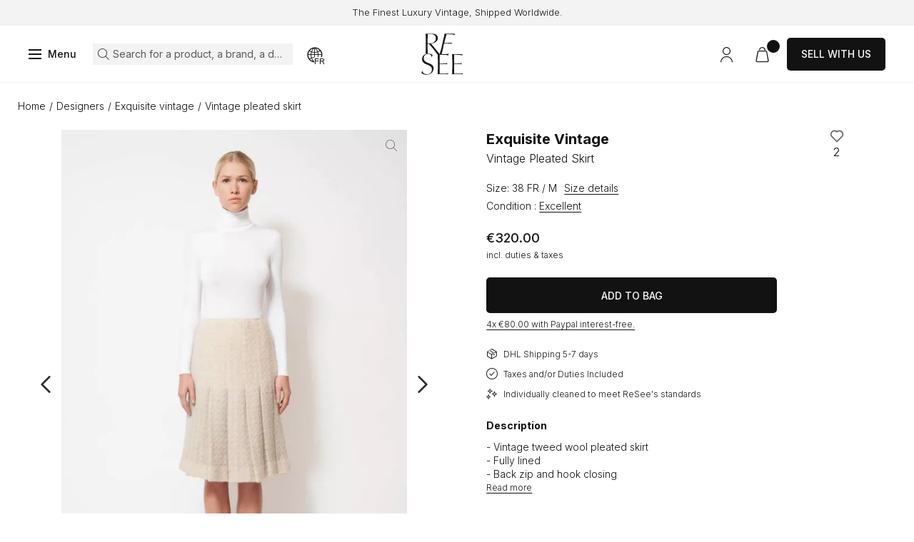

--- FILE ---
content_type: text/html; charset=UTF-8
request_url: https://www.resee.com/en/product/vintage-pleated-skirt-00053-100913-001
body_size: 23762
content:
<!DOCTYPE html>

<html lang="en" class="scroll">
<head>
    <meta charset="utf-8">
    <meta http-equiv="X-UA-Compatible" content="IE=edge">
    <meta content="width=device-width, initial-scale=1.0" name="viewport">

    <link href="https://fonts.googleapis.com" rel="preconnect">
    <link href="https://fonts.gstatic.com" rel="preconnect">
    <link href="https://www.googletagmanager.com" rel="preconnect">
    <meta name="p:domain_verify" content="ce62847e3e315211f1c19eabdb4da486"/>
    <meta name="msvalidate.01" content="54E655F450A7582124AE8EE669309533" />

            <title>Vintage Pleated Skirt | Authentic & Vintage | ReSee</title> 
<meta name="description" content="Discover the best of vintage fashion through authentic designer pieces. Buy a Exquisite Vintage Vintage Pleated Skirt"/>
    
            <link rel="canonical" href="https://www.resee.com/en/product/vintage-pleated-skirt-00053-100913-001"/>
    
            <link rel="alternate" hreflang="x-default" href="https://www.resee.com/en/product/vintage-pleated-skirt-00053-100913-001" />
<link rel="alternate" hreflang="en" href="https://www.resee.com/en/product/vintage-pleated-skirt-00053-100913-001" />
<link rel="alternate" hreflang="fr" href="https://www.resee.com/fr/produit/jupe-plissee-vintage-00053-100913-001" />
    
            <meta property="og:title" content="Vintage Pleated Skirt | Authentic & Vintage" />
<meta property="og:description" content="Discover the best of vintage fashion through authentic designer pieces. Buy a Exquisite Vintage Vintage Pleated Skirt" />
<meta property="og:url" content="https://www.resee.com/en/product/vintage-pleated-skirt-00053-100913-001" />
<meta property="og:image" content="https://www.resee.com/media/image/e9/9a/8754e2f48820e07b3fbc5fc7d05b.jpg" />
<meta property="og:locale" content="en" />
<meta property="product:brand" content="Exquisite Vintage" />
<meta property="product:availability" content="in stock" />
<meta property="product:condition" content="used" />
<meta property="product:retailer_item_id" content="129" />
    
            
    
            <script type="application/ld+json">{"@context":"https://schema.org","@type":"WebPage","name":"Vintage Pleated Skirt | Authentic & Vintage","description":"Discover the best of vintage fashion through authentic designer pieces. Buy a Exquisite Vintage Vintage Pleated Skirt","url":"https://www.resee.com/en/product/vintage-pleated-skirt-00053-100913-001","publisher":{"@type":"Organization","name":"ReSee"}}</script>

    
    <link rel="icon" type="image/png" sizes="60x60" href="https://media.resee.com/build/shop/images/favicon.3056da6c.png">

                
<link rel="stylesheet" href="https://media.resee.com/build/shop/app.2348611b.css">



<link rel="stylesheet"
      href="https://checkoutshopper-live.adyen.com/checkoutshopper/sdk/4.9.0/adyen.css"
      integrity="sha384-0IvbHDeulbhdg1tMDeFeGlmjiYoVT6YsbfAMKFU2lFd6YKUVk0Hgivcmva3j6mkK"
      crossorigin="anonymous">

<link rel="stylesheet"
      href="https://media.resee.com/bundles/bitbagsyliusadyenplugin/css/adyen.css">

    
    <link rel="stylesheet" href="https://media.resee.com/build/shop/product-show.89227c19.css">

    <script type="text/javascript">
    window.dataLayer = window.dataLayer || [];
            window.dataLayer.push({"env":"prod","route":"app_shop_product_show_first_level_taxon","channel":{"code":"resee","name":"resee"},"locale":"en","currency":"EUR"});
    </script>

<!-- Google Tag Manager  -->
<script>(function(w,d,s,l,i){w[l]=w[l]||[];w[l].push({'gtm.start':
        new Date().getTime(),event:'gtm.js'});var f=d.getElementsByTagName(s)[0],
        j=d.createElement(s),dl=l!='dataLayer'?'&l='+l:'';j.async=true;j.src=
        'https://www.googletagmanager.com/gtm.js?id='+i+dl+'';f.parentNode.insertBefore(j,f);
    })(window,document,'script','dataLayer','GTM-MD53QR8');</script>
<!-- End Google Tag Manager -->

<script type="text/javascript">
    var gtmEnhancedEcommerceCurrencyCode = 'EUR';
</script>



</head>

<body
    class="page_product_show product-129"
    role="document"
        >

    
<div id="page_wrapper"  aria-hidden="false">

    <a href="#main" id="skip_to_content">Skip to content</a>

        
                <div class="info_banner">
        <div class="box_full h_full">
            <div class="row h_full">
                <div class="col_12 y_items_center">
                    <div class="scrolling_banner">
                        <div class="ck-content">
                            <p>The Finest Luxury Vintage, Shipped Worldwide.</p>
                        </div>
                        <div class="ck-content">
                            <p>The Finest Luxury Vintage, Shipped Worldwide.</p>
                        </div>
                    </div>
                </div>
            </div>
        </div>
    </div>
        <header>
    <div class="header">
        <div class="overlay_header-top"></div>
        <div class="header-top">
            <a href="/en/" class="logo">
                <img src="https://media.resee.com/build/shop/images/logo_resee.46f547bb.svg" alt="Logo ReSee" title="ReSee"/>
                            </a>
            <div class="links">
                <div class="row h_full x_between">
                    <div class="col_12 y_items_center">
                        <div class="row h_full marges">
                            <div class="col_content y_items_center">
                                <button type="button" class="btn_cta" id="toggle_nav">
                                    <span>Menu</span>
                                </button>
                            </div>
                            <div class="col col_content_lg y_items_center  x_start_lg">
                                <button type="button" class="link icon-glass link_search active" id="btn_search">
                                    <span>Search for a product, a brand, a designer</span>
                                </button>
                                <button type="button" class="link icon-world" id="open_country_modal">
                                    <span class="sr-only">Choose my country</span>
                                    <span class="country">FR</span>
                                </button>
                            </div>
                            <div class="col_content col_lg y_items_center">

                                <div class="row marges x_end">

    <div class="col_content y_items_center content_user_menu">
        <a href="/en/login" class="link icon-user " id="icon-account">
            <span class="sr-only">Access my account</span>
                    </a>
            </div>

    
    
    <div class="col_content y_items_center">
    

<a href="/en/cart/" class="link icon-cart" aria-label="View my cart">
    <span class="nb_items" id="icon-cart-nb"></span>
</a>



</div>




    <div class="col_content y_items_center d_none d_flex_sm">
        <a href="/en/sell-with-us" class="btn_cta btn_black">Sell with us</a>
    </div>
</div>

                            </div>
                        </div>
                    </div>
                </div>
            </div>
        </div>
    
                    <nav aria-label="main navigation">
                <div class="top_nav d_none">
                    <div class="top_nav_search">
                        <button type="button" class="link icon-glass link_search active" id="btn_search_nav">
                            <span>Search for a product, a brand, a designer</span>
                        </button>
                    </div>
                    <div class="close_nav icon-cross" tabindex="0"><span class="sr-only">Close the menu</span>
                    </div>
                </div>
                <div class="row h_full" role="menubar">
                    <div class="nav_left">
                        <div class="row h_full x_end">
                                                                                        <div class="col_12 col_content_lg content_nav lvl0 item_nav_wrapper" data-id="1" data-block="left">
                                    
    
        
    
                    

            <a href="/en/shop/new-arrivals" class="item_nav lvl0" role="menuitem" tabindex="0" aria-haspopup="true"
           aria-expanded="false" >
            <span  class="title">New arrivals</span>
        </a>
    
    




                                </div>
                                                            <div class="col_12 col_content_lg content_nav lvl0 item_nav_wrapper" data-id="2" data-block="left">
                                    
    
        
    
                    

            <a href="/en/shop/theme/winter-sale-2026" class="item_nav lvl0" role="menuitem" tabindex="0" aria-haspopup="true"
           aria-expanded="false" >
            <span  class="title">Winter Sale</span>
        </a>
    
    




                                </div>
                                                            <div class="col_12 col_content_lg content_nav lvl0 item_nav_wrapper has_children" data-id="3" data-block="left">
                                    
    
        
    
        

            <a href="/en/designers" class="item_nav lvl0" role="menuitem" tabindex="0" aria-haspopup="true"
           aria-expanded="false" >
            <span  class="title">Designers</span>
        </a>
    
            <span class="icon-chevron" tabindex="0"><span
                class="sr-only">Open the submenu
            </span></span>
    
<script type="text/html" class="submenu-template" data-id="3" data-block="left">
    <div class="submenu-wrapper">

                            
                            <a href="/en/shop/designers" class="see-all-link">
                    See all designers
                </a>
            
                            <ul class="submenu-list">
                                            <li><a href="/en/shop/designers/alaia">Alaïa</a></li>
                                            <li><a href="/en/shop/designers/balenciaga">Balenciaga</a></li>
                                            <li><a href="/en/shop/designers/bottega-veneta">Bottega Veneta</a></li>
                                            <li><a href="/en/shop/designers/cartier">Cartier</a></li>
                                            <li><a href="/en/shop/designers/celine">Céline</a></li>
                                            <li><a href="/en/shop/designers/chanel">Chanel</a></li>
                                            <li><a href="/en/shop/designers/chloe">Chloé</a></li>
                                            <li><a href="/en/shop/designers/comme-des-gar%C3%A7ons">Comme Des Garçons</a></li>
                                            <li><a href="/en/shop/designers/dior">Dior</a></li>
                                            <li><a href="/en/shop/designers/gianni-versace">Gianni Versace</a></li>
                                            <li><a href="/en/shop/designers/gucci">Gucci</a></li>
                                            <li><a href="/en/shop/designers/helmut-lang">Helmut Lang</a></li>
                                            <li><a href="/en/shop/designers/hermes">Hermès</a></li>
                                            <li><a href="/en/shop/designers/jil-sander">Jil Sander</a></li>
                                            <li><a href="/en/shop/designers/loewe">Loewe</a></li>
                                            <li><a href="/en/shop/designers/levis">Levi&#039;s</a></li>
                                            <li><a href="/en/shop/designers/louis-vuitton">Louis Vuitton</a></li>
                                            <li><a href="/en/shop/designers/miu-miu">Miu Miu</a></li>
                                            <li><a href="/en/shop/designers/phoebe-philo">Phoebe Philo</a></li>
                                            <li><a href="/en/shop/designers/prada">Prada</a></li>
                                            <li><a href="/en/shop/designers/re-see-atelier">ReSee Atelier</a></li>
                                            <li><a href="/en/shop/designers/saint-laurent">Saint Laurent</a></li>
                                            <li><a href="/en/shop/designers/the-row">The Row</a></li>
                                            <li><a href="/en/shop/designers/valentino">Valentino</a></li>
                                            <li><a href="/en/shop/designers/van-cleef-%26-arpels">Van Cleef &amp; Arpels</a></li>
                                    </ul>
            
                    </div>
                         <div class="submenu-image">
                <a href="https://www.resee.com/en/shop/designers/celine/phoebe-philo">
                    



            
    <picture>
                            <source srcset="https://media.resee.com/media/cache/app_shop_menu_desktop_webp/c6/d0/4d4464b93be40fd9c20a75f376a4.webp, https://media.resee.com/media/cache/app_shop_menu_2x_desktop_webp/c6/d0/4d4464b93be40fd9c20a75f376a4.webp 2x" type="image/webp" media="(min-width: 768px)">
            <source srcset="https://media.resee.com/media/cache/app_shop_menu_desktop/c6/d0/4d4464b93be40fd9c20a75f376a4.jpg" media="(min-width: 768px)">
        
                                            <source srcset="https://media.resee.com/media/cache/app_shop_menu_mobile_webp/c6/d0/4d4464b93be40fd9c20a75f376a4.webp, https://media.resee.com/media/cache/app_shop_menu_2x_mobile_webp/c6/d0/4d4464b93be40fd9c20a75f376a4.webp 2x" type="image/webp">
                <source srcset="https://media.resee.com/media/cache/app_shop_menu_mobile/c6/d0/4d4464b93be40fd9c20a75f376a4.jpg">
                    
                <img
                            src="https://media.resee.com/media/cache/app_shop_menu_desktop/c6/d0/4d4464b93be40fd9c20a75f376a4.jpg"
                data-zoom-src="https://media.resee.com/media/cache/app_shop_product_zoom_hd/c6/d0/4d4464b93be40fd9c20a75f376a4.jpg"
                class=""
                         id="image-menu"                                    title="Céline by Phoebe Philo" alt="Céline by Phoebe Philo"
        />

    </picture>

                    <div class="ck-content">
                        <p class="titre_h4">
                            Céline by Phoebe Philo
                        </p>
                    </div>                    
                </a>
            </div>
        </script>




                                </div>
                                                            <div class="col_12 col_content_lg content_nav lvl0 item_nav_wrapper has_children" data-id="4" data-block="left">
                                    
    
        
    
                    

            <a href="/en/shop/women-clothes" class="item_nav lvl0" role="menuitem" tabindex="0" aria-haspopup="true"
           aria-expanded="false" >
            <span  class="title">Clothing</span>
        </a>
    
            <span class="icon-chevron" tabindex="0"><span
                class="sr-only">Open the submenu
            </span></span>
    
<script type="text/html" class="submenu-template" data-id="4" data-block="left">
    <div class="submenu-wrapper">

                            
                            <a href="/en/shop/women-clothes" class="see-all-link">
                    See all clothing
                </a>
            
                            <ul class="submenu-list">
                                            <li><a href="/en/shop/women-clothes/dresses">Dresses</a></li>
                                            <li><a href="/en/shop/women-clothes/coats">Coats</a></li>
                                            <li><a href="/en/shop/women-clothes/ensemble/tailored-suit">Suits</a></li>
                                            <li><a href="/en/shop/women-clothes/jackets">Jackets</a></li>
                                            <li><a href="/en/shop/women-clothes/jumpsuits">Jumpsuits</a></li>
                                            <li><a href="/en/shop/women-clothes/skirts">Skirts</a></li>
                                            <li><a href="/en/shop/women-clothes/tops/blouse">Blouses</a></li>
                                            <li><a href="/en/shop/women-clothes/pants">Trousers</a></li>
                                            <li><a href="/en/shop/themes/denim">Denim</a></li>
                                            <li><a href="/en/shop/women-clothes/knitwear">Knitwear</a></li>
                                            <li><a href="/en/shop/women-clothes/ensemble">Ensembles</a></li>
                                            <li><a href="/en/shop/women-clothes/tops">Tops</a></li>
                                    </ul>
            
                    </div>
                         <div class="submenu-image">
                <a href="https://www.resee.com/en/shop/women-clothes/dresses">
                    



            
    <picture>
                            <source srcset="https://media.resee.com/media/cache/app_shop_menu_desktop_webp/81/7c/47129dc2c505feedd8de3278ff36.webp, https://media.resee.com/media/cache/app_shop_menu_2x_desktop_webp/81/7c/47129dc2c505feedd8de3278ff36.webp 2x" type="image/webp" media="(min-width: 768px)">
            <source srcset="https://media.resee.com/media/cache/app_shop_menu_desktop/81/7c/47129dc2c505feedd8de3278ff36.png" media="(min-width: 768px)">
        
                                            <source srcset="https://media.resee.com/media/cache/app_shop_menu_mobile_webp/81/7c/47129dc2c505feedd8de3278ff36.webp, https://media.resee.com/media/cache/app_shop_menu_2x_mobile_webp/81/7c/47129dc2c505feedd8de3278ff36.webp 2x" type="image/webp">
                <source srcset="https://media.resee.com/media/cache/app_shop_menu_mobile/81/7c/47129dc2c505feedd8de3278ff36.png">
                    
                <img
                            src="https://media.resee.com/media/cache/app_shop_menu_desktop/81/7c/47129dc2c505feedd8de3278ff36.png"
                data-zoom-src="https://media.resee.com/media/cache/app_shop_product_zoom_hd/81/7c/47129dc2c505feedd8de3278ff36.png"
                class=""
                         id="image-menu"                                    title="" alt="SHOP ALL"
        />

    </picture>

                    <div class="ck-content">
                        <p class="titre_h4">
                            SHOP Best of Dresses
                        </p>
                    </div>                    
                </a>
            </div>
        </script>




                                </div>
                                                            <div class="col_12 col_content_lg content_nav lvl0 item_nav_wrapper has_children" data-id="5" data-block="left">
                                    
    
        
    
                    

            <a href="/en/shop/bags" class="item_nav lvl0" role="menuitem" tabindex="0" aria-haspopup="true"
           aria-expanded="false" >
            <span  class="title">Bags</span>
        </a>
    
            <span class="icon-chevron" tabindex="0"><span
                class="sr-only">Open the submenu
            </span></span>
    
<script type="text/html" class="submenu-template" data-id="5" data-block="left">
    <div class="submenu-wrapper">

                
                                    <a href="/en/shop/bags" class="see-all-top-link">
                    See all Bags
                </a>
                                                            <details class="submenu-accordion" open>
                        <summary>Designers</summary>
                        <ul>
                                                            <li><a href="https://www.resee.com/en/shop/bags?refinementList%5Bdesigners_en%5D%5B0%5D=Balenciaga">Balenciaga</a></li>
                                                            <li><a href="https://www.resee.com/en/shop/bags?refinementList%5Bdesigners_en%5D%5B0%5D=Bottega%20Veneta">Bottega Veneta</a></li>
                                                            <li><a href="https://www.resee.com/en/shop/bags?refinementList%5Bdesigners_en%5D%5B0%5D=C%C3%A9line">Céline</a></li>
                                                            <li><a href="https://www.resee.com/en/shop/bags?refinementList%5Bdesigners_en%5D%5B0%5D=Chanel">Chanel</a></li>
                                                            <li><a href="https://www.resee.com/en/shop/bags?refinementList%5Bdesigners_en%5D%5B0%5D=Dior">Dior</a></li>
                                                            <li><a href="https://www.resee.com/en/shop/bags?refinementList%5Bdesigners_en%5D%5B0%5D=Gucci">Gucci</a></li>
                                                            <li><a href="https://www.resee.com/en/shop/designers/hermes?refinementList%5Bsub_categories_flat_en%5D%5B0%5D=Bags">Hermès</a></li>
                                                            <li><a href="https://www.resee.com/en/shop/bags?refinementList%5Bdesigners_en%5D%5B0%5D=Loewe">Loewe</a></li>
                                                            <li><a href="https://www.resee.com/en/shop/bags?refinementList%5Bdesigners_en%5D%5B0%5D=Louis%20Vuitton">Louis Vuitton</a></li>
                                                            <li><a href="https://www.resee.com/en/shop/bags?refinementList%5Bdesigners_en%5D%5B0%5D=Prada">Prada</a></li>
                                                            <li><a href="https://www.resee.com/en/shop/bags?refinementList%5Bdesigners_en%5D%5B0%5D=The%20Row">The Row</a></li>
                            
                                                                                        <li class="see-all-li">
                                    <a href="/en/shop/bags" class="see-all-link">
                                        See all bags designers
                                    </a>
                                </li>
                                                    </ul>
                    </details>
                                                                <details class="submenu-accordion" >
                        <summary>Iconic Models</summary>
                        <ul>
                                                            <li><a href="/en/shop/bags/iconics/birkin-hermes">Hermès Birkin</a></li>
                                                            <li><a href="/en/shop/bags/iconics/kelly-hermes">Hermès Kelly</a></li>
                                                            <li><a href="/en/shop/bags/iconics/constance-hermes">Hermès Constance</a></li>
                                                            <li><a href="/en/shop/bags/iconics/haut-a-courroies-hermes">Hermès Haut à Courroies</a></li>
                                                            <li><a href="/en/shop/bags/iconics/timeless-chanel">Chanel Timeless</a></li>
                                                            <li><a href="/en/shop/bags/iconics/2-55-chanel">Chanel 2.55</a></li>
                            
                                                                                        <li class="see-all-li">
                                    <a href="/en/shop/bags/iconics" class="see-all-link">
                                        See all iconic models
                                    </a>
                                </li>
                                                    </ul>
                    </details>
                                                                <details class="submenu-accordion" >
                        <summary>Categories</summary>
                        <ul>
                                                            <li><a href="/en/shop/bags/exceptional-bags">Exceptional Bags</a></li>
                                                            <li><a href="/en/shop/bags/crossbody-bags">Crossbody Bags</a></li>
                                                            <li><a href="/en/shop/bags/mini-bags">Mini Bags</a></li>
                                                            <li><a href="/en/shop/bags/tote-bags">Tote Bags</a></li>
                                                            <li><a href="/en/shop/bags/clutch-bags">Clutch Bags</a></li>
                                                            <li><a href="/en/shop/bags/bucket-bags">Bucket Bags</a></li>
                                                            <li><a href="/en/shop/bags/shoulder-bags">Shoulder Bag</a></li>
                                                            <li><a href="/en/shop/bags/travel-bags">Travel Bags</a></li>
                            
                                                                                        <li class="see-all-li">
                                    <a href="/en/shop/bags" class="see-all-link">
                                        See all bags
                                    </a>
                                </li>
                                                    </ul>
                    </details>
                                                                <details class="submenu-accordion" >
                        <summary>Bag Services</summary>
                        <ul>
                                                            <li><a href="/en/bag-authentication">Discover Authentication</a></li>
                                                            <li><a href="/en/bag-repair">Discover Bag Repair</a></li>
                            
                                                                                        <li class="see-all-li">
                                    <a href="/en/bag-authentication" class="see-all-link">
                                        See all bag services
                                    </a>
                                </li>
                                                    </ul>
                    </details>
                                        </div>
                         <div class="submenu-image">
                <a href="/en/shop/designers/hermes">
                    



            
    <picture>
                            <source srcset="https://media.resee.com/media/cache/app_shop_menu_desktop_webp/f5/3a/498fb7907c7dd9386b50c5182955.webp, https://media.resee.com/media/cache/app_shop_menu_2x_desktop_webp/f5/3a/498fb7907c7dd9386b50c5182955.webp 2x" type="image/webp" media="(min-width: 768px)">
            <source srcset="https://media.resee.com/media/cache/app_shop_menu_desktop/f5/3a/498fb7907c7dd9386b50c5182955.jpg" media="(min-width: 768px)">
        
                                            <source srcset="https://media.resee.com/media/cache/app_shop_menu_mobile_webp/f5/3a/498fb7907c7dd9386b50c5182955.webp, https://media.resee.com/media/cache/app_shop_menu_2x_mobile_webp/f5/3a/498fb7907c7dd9386b50c5182955.webp 2x" type="image/webp">
                <source srcset="https://media.resee.com/media/cache/app_shop_menu_mobile/f5/3a/498fb7907c7dd9386b50c5182955.jpg">
                    
                <img
                            src="https://media.resee.com/media/cache/app_shop_menu_desktop/f5/3a/498fb7907c7dd9386b50c5182955.jpg"
                data-zoom-src="https://media.resee.com/media/cache/app_shop_product_zoom_hd/f5/3a/498fb7907c7dd9386b50c5182955.jpg"
                class=""
                         id="image-menu"                                    title="Coveted Hermès Bags" alt="Coveted Hermès Bags"
        />

    </picture>

                    <div class="ck-content">
                        <p class="titre_h4">
                            Coveted Hermès Bags
                        </p>
                    </div>                    
                </a>
            </div>
        </script>




                                </div>
                                                            <div class="col_12 col_content_lg content_nav lvl0 item_nav_wrapper has_children" data-id="6" data-block="left">
                                    
    
        
    
                    

            <a href="/en/shop/shoes" class="item_nav lvl0" role="menuitem" tabindex="0" aria-haspopup="true"
           aria-expanded="false" >
            <span  class="title">Shoes</span>
        </a>
    
            <span class="icon-chevron" tabindex="0"><span
                class="sr-only">Open the submenu
            </span></span>
    
<script type="text/html" class="submenu-template" data-id="6" data-block="left">
    <div class="submenu-wrapper">

                
                                    <a href="/en/shop/shoes" class="see-all-top-link">
                    See all Shoes
                </a>
                                                            <details class="submenu-accordion" open>
                        <summary>Categories</summary>
                        <ul>
                                                            <li><a href="/en/shop/shoes/sandals">Sandals</a></li>
                                                            <li><a href="/en/shop/shoes/boots">Boots</a></li>
                                                            <li><a href="/en/shop/shoes/flats">Flats</a></li>
                                                            <li><a href="/en/shop/shoes/pumps">Pumps</a></li>
                                                            <li><a href="/en/shop/shoes/platforms">Platforms</a></li>
                                                            <li><a href="/en/shop/shoes/sneakers">Sneakers</a></li>
                            
                                                                                        <li class="see-all-li">
                                    <a href="/en/shop/shoes" class="see-all-link">
                                        See all shoes
                                    </a>
                                </li>
                                                    </ul>
                    </details>
                                                                <details class="submenu-accordion" >
                        <summary>Designers</summary>
                        <ul>
                                                            <li><a href="https://www.resee.com/en/shop/shoes?refinementList%5Bdesigners_en%5D%5B0%5D=Celine">Céline</a></li>
                                                            <li><a href="https://www.resee.com/en/shop/shoes?refinementList%5Bdesigners_en%5D%5B0%5D=Chanel">Chanel</a></li>
                                                            <li><a href="https://www.resee.com/en/shop/shoes?refinementList%5Bdesigners_en%5D%5B0%5D=The%20Row">The Row</a></li>
                                                            <li><a href="https://www.resee.com/en/shop/shoes?refinementList%5Bdesigners_en%5D%5B0%5D=Herm%C3%A8s">Hermès</a></li>
                                                            <li><a href="https://www.resee.com/en/shop/shoes?refinementList%5Bdesigners_en%5D%5B0%5D=Gucci">Gucci</a></li>
                                                            <li><a href="https://www.resee.com/en/shop/shoes?refinementList%5Bdesigners_en%5D%5B0%5D=Prada">Prada</a></li>
                                                            <li><a href="https://www.resee.com/en/shop/shoes?refinementList%5Bdesigners_en%5D%5B0%5D=Miu%20Miu">Miu Miu</a></li>
                                                            <li><a href="https://www.resee.com/en/shop/shoes?refinementList%5Bdesigners_en%5D%5B0%5D=Balenciaga">Balenciaga</a></li>
                                                            <li><a href="https://www.resee.com/en/shop/shoes?refinementList%5Bdesigners_en%5D%5B0%5D=Bottega%20Veneta">Bottega Veneta</a></li>
                                                            <li><a href="https://www.resee.com/en/shop/shoes?refinementList%5Bdesigners_en%5D%5B0%5D=Ala%C3%AFa">Alaïa</a></li>
                                                            <li><a href="https://www.resee.com/en/shop/shoes?refinementList%5Bdesigners_en%5D%5B0%5D=Manolo%20Blahnik">Manolo Blahnik</a></li>
                            
                                                                                        <li class="see-all-li">
                                    <a href="/en/shop/shoes" class="see-all-link">
                                        See all designers shoes
                                    </a>
                                </li>
                                                    </ul>
                    </details>
                                        </div>
                         <div class="submenu-image">
                <a href="https://www.resee.com/en/shop/new-arrivals?refinementList%5Bsub_categories_flat_en%5D%5B0%5D=Shoes">
                    



            
    <picture>
                            <source srcset="https://media.resee.com/media/cache/app_shop_menu_desktop_webp/c5/9a/28ed8ebb6d74bfaa683e67b24302.webp, https://media.resee.com/media/cache/app_shop_menu_2x_desktop_webp/c5/9a/28ed8ebb6d74bfaa683e67b24302.webp 2x" type="image/webp" media="(min-width: 768px)">
            <source srcset="https://media.resee.com/media/cache/app_shop_menu_desktop/c5/9a/28ed8ebb6d74bfaa683e67b24302.jpg" media="(min-width: 768px)">
        
                                            <source srcset="https://media.resee.com/media/cache/app_shop_menu_mobile_webp/c5/9a/28ed8ebb6d74bfaa683e67b24302.webp, https://media.resee.com/media/cache/app_shop_menu_2x_mobile_webp/c5/9a/28ed8ebb6d74bfaa683e67b24302.webp 2x" type="image/webp">
                <source srcset="https://media.resee.com/media/cache/app_shop_menu_mobile/c5/9a/28ed8ebb6d74bfaa683e67b24302.jpg">
                    
                <img
                            src="https://media.resee.com/media/cache/app_shop_menu_desktop/c5/9a/28ed8ebb6d74bfaa683e67b24302.jpg"
                data-zoom-src="https://media.resee.com/media/cache/app_shop_product_zoom_hd/c5/9a/28ed8ebb6d74bfaa683e67b24302.jpg"
                class=""
                         id="image-menu"                                    title="" alt="Shop our selection"
        />

    </picture>

                    <div class="ck-content">
                        <p class="titre_h4">
                            New In Shoes
                        </p>
                    </div>                    
                </a>
            </div>
        </script>




                                </div>
                                                            <div class="col_12 col_content_lg content_nav lvl0 item_nav_wrapper has_children" data-id="7" data-block="left">
                                    
    
        
    
                    

            <a href="/en/shop/jewels" class="item_nav lvl0" role="menuitem" tabindex="0" aria-haspopup="true"
           aria-expanded="false" >
            <span  class="title">Jewelry &amp; Watches</span>
        </a>
    
            <span class="icon-chevron" tabindex="0"><span
                class="sr-only">Open the submenu
            </span></span>
    
<script type="text/html" class="submenu-template" data-id="7" data-block="left">
    <div class="submenu-wrapper">

                
                                    <a href="/en/shop/jewels" class="see-all-top-link">
                    See all Jewelry &amp; Watches
                </a>
                                                            <details class="submenu-accordion" open>
                        <summary>Jewelry</summary>
                        <ul>
                                                            <li><a href="/en/shop/jewels-categories/fine-jewelry">Fine Jewelry</a></li>
                                                            <li><a href="/en/shop/jewelry/vintage-fashion">Fashion Jewelry</a></li>
                            
                                                                                        <li class="see-all-li">
                                    <a href="/en/shop/jewels" class="see-all-link">
                                        See all jewelry
                                    </a>
                                </li>
                                                    </ul>
                    </details>
                                                                <details class="submenu-accordion" >
                        <summary>Categories</summary>
                        <ul>
                                                            <li><a href="/en/shop/bracelets">Bracelets</a></li>
                                                            <li><a href="/en/shop/jewels/brooches">Brooches</a></li>
                                                            <li><a href="/en/shop/jewels/earrings">Earrings</a></li>
                                                            <li><a href="/en/shop/jewels/necklaces">Necklaces</a></li>
                                                            <li><a href="/en/shop/jewels/rings">Rings</a></li>
                            
                                                                                        <li class="see-all-li">
                                    <a href="/en/shop/jewels" class="see-all-link">
                                        See all jewelry
                                    </a>
                                </li>
                                                    </ul>
                    </details>
                                                                <details class="submenu-accordion" >
                        <summary>Watches</summary>
                        <ul>
                                                            <li><a href="https://www.resee.com/en/shop/jewels/watches?refinementList%5Bdesigners_en%5D%5B0%5D=Audemars%20Piguet">Audemars Piguet</a></li>
                                                            <li><a href="https://www.resee.com/en/shop/jewels/watches?refinementList%5Bdesigners_en%5D%5B0%5D=Cartier">Cartier</a></li>
                                                            <li><a href="https://www.resee.com/en/shop/jewels/watches?refinementList%5Bdesigners_en%5D%5B0%5D=Chanel">Chanel</a></li>
                                                            <li><a href="https://www.resee.com/en/shop/jewels/watches?refinementList%5Bdesigners_en%5D%5B0%5D=Jaeger-LeCoultre">Jaeger-LeCoultre</a></li>
                                                            <li><a href="https://www.resee.com/en/shop/jewels/watches?refinementList%5Bdesigners_en%5D%5B0%5D=Patek%20Philippe">Patek Philippe</a></li>
                                                            <li><a href="https://www.resee.com/en/shop/jewels/watches?refinementList%5Bdesigners_en%5D%5B0%5D=Rolex">Rolex</a></li>
                            
                                                                                        <li class="see-all-li">
                                    <a href="/en/shop/jewels/watches" class="see-all-link">
                                        See all watches
                                    </a>
                                </li>
                                                    </ul>
                    </details>
                                                                <details class="submenu-accordion" >
                        <summary>Meet the Expert</summary>
                        <ul>
                                                            <li><a href="/en/blog/meet-the-expert-virginie-david">Fine Jewelry Expert</a></li>
                                                            <li><a href="/en/blog/behind-the-dial-episode-1">Watch Expert</a></li>
                            
                                                                                        <li class="see-all-li">
                                    <a href="https://www.resee.com/en/blog" class="see-all-link">
                                        See all experts
                                    </a>
                                </li>
                                                    </ul>
                    </details>
                                        </div>
                         <div class="submenu-image">
                <a href="https://www.resee.com/en/shop/jewels/watches">
                    



            
    <picture>
                            <source srcset="https://media.resee.com/media/cache/app_shop_menu_desktop_webp/4b/fb/f1ff3c84426083d4c0160c671afa.webp, https://media.resee.com/media/cache/app_shop_menu_2x_desktop_webp/4b/fb/f1ff3c84426083d4c0160c671afa.webp 2x" type="image/webp" media="(min-width: 768px)">
            <source srcset="https://media.resee.com/media/cache/app_shop_menu_desktop/4b/fb/f1ff3c84426083d4c0160c671afa.jpg" media="(min-width: 768px)">
        
                                            <source srcset="https://media.resee.com/media/cache/app_shop_menu_mobile_webp/4b/fb/f1ff3c84426083d4c0160c671afa.webp, https://media.resee.com/media/cache/app_shop_menu_2x_mobile_webp/4b/fb/f1ff3c84426083d4c0160c671afa.webp 2x" type="image/webp">
                <source srcset="https://media.resee.com/media/cache/app_shop_menu_mobile/4b/fb/f1ff3c84426083d4c0160c671afa.jpg">
                    
                <img
                            src="https://media.resee.com/media/cache/app_shop_menu_desktop/4b/fb/f1ff3c84426083d4c0160c671afa.jpg"
                data-zoom-src="https://media.resee.com/media/cache/app_shop_product_zoom_hd/4b/fb/f1ff3c84426083d4c0160c671afa.jpg"
                class=""
                         id="image-menu"                                    title="" alt="Vintage Watches"
        />

    </picture>

                    <div class="ck-content">
                        <p class="titre_h4">
                            Vintage Watches
                        </p>
                    </div>                    
                </a>
            </div>
        </script>




                                </div>
                                                            <div class="col_12 col_content_lg content_nav lvl0 item_nav_wrapper has_children" data-id="8" data-block="left">
                                    
    
        
    
                    

            <a href="/en/shop/accessories" class="item_nav lvl0" role="menuitem" tabindex="0" aria-haspopup="true"
           aria-expanded="false" >
            <span  class="title">Accessories</span>
        </a>
    
            <span class="icon-chevron" tabindex="0"><span
                class="sr-only">Open the submenu
            </span></span>
    
<script type="text/html" class="submenu-template" data-id="8" data-block="left">
    <div class="submenu-wrapper">

                
                                    <a href="/en/shop/accessories" class="see-all-top-link">
                    See all Accessories
                </a>
                                                            <details class="submenu-accordion" open>
                        <summary>Categories</summary>
                        <ul>
                                                            <li><a href="/en/shop/accessories/belts">Belts</a></li>
                                                            <li><a href="/en/shop/accessories/sunglasses">Sunglasses</a></li>
                                                            <li><a href="/en/shop/jewelry">Fashion Jewelry</a></li>
                                                            <li><a href="/en/shop/accessories/scarves">Scarves</a></li>
                                                            <li><a href="/en/shop/accessories/hats">Hats</a></li>
                                                            <li><a href="/en/shop/accessories/hair-accessories">Hair Accessories</a></li>
                                                            <li><a href="/en/shop/accessories/small-leather-goods">Small Leather Goods</a></li>
                            
                                                                                        <li class="see-all-li">
                                    <a href="/en/shop/accessories" class="see-all-link">
                                        See all accessories
                                    </a>
                                </li>
                                                    </ul>
                    </details>
                                                                <details class="submenu-accordion" >
                        <summary>Designers</summary>
                        <ul>
                                                            <li><a href="https://www.resee.com/en/shop/accessories?refinementList%5Bdesigners_en%5D%5B0%5D=Chanel">Chanel</a></li>
                                                            <li><a href="https://www.resee.com/en/shop/accessories?refinementList%5Bdesigners_en%5D%5B0%5D=C%C3%A9line">Céline</a></li>
                                                            <li><a href="https://www.resee.com/en/shop/accessories?refinementList%5Bdesigners_en%5D%5B0%5D=Gucci">Gucci</a></li>
                                                            <li><a href="https://www.resee.com/en/shop/accessories?refinementList%5Bdesigners_en%5D%5B0%5D=Herm%C3%A8s">Hermès</a></li>
                                                            <li><a href="https://www.resee.com/en/shop/accessories?refinementList%5Bdesigners_en%5D%5B0%5D=Prada">Prada</a></li>
                                                            <li><a href="https://www.resee.com/en/shop/accessories?refinementList%5Bdesigners_en%5D%5B0%5D=Saint%20Laurent">Saint Laurent</a></li>
                                                            <li><a href="https://www.resee.com/en/shop/accessories?refinementList%5Bdesigners_en%5D%5B0%5D=The%20Row">The Row</a></li>
                            
                                                                                        <li class="see-all-li">
                                    <a href="/en/shop/accessories" class="see-all-link">
                                        See all designers accessories
                                    </a>
                                </li>
                                                    </ul>
                    </details>
                                        </div>
                         <div class="submenu-image">
                <a href="https://www.resee.com/en/shop/jewelry?refinementList%5Bsub_categories_flat_en%5D%5B0%5D=Jewelry%20%3E%20Earrings">
                    



            
    <picture>
                            <source srcset="https://media.resee.com/media/cache/app_shop_menu_desktop_webp/09/3a/4112f793412f2ef3ba994f6db471.webp, https://media.resee.com/media/cache/app_shop_menu_2x_desktop_webp/09/3a/4112f793412f2ef3ba994f6db471.webp 2x" type="image/webp" media="(min-width: 768px)">
            <source srcset="https://media.resee.com/media/cache/app_shop_menu_desktop/09/3a/4112f793412f2ef3ba994f6db471.jpg" media="(min-width: 768px)">
        
                                            <source srcset="https://media.resee.com/media/cache/app_shop_menu_mobile_webp/09/3a/4112f793412f2ef3ba994f6db471.webp, https://media.resee.com/media/cache/app_shop_menu_2x_mobile_webp/09/3a/4112f793412f2ef3ba994f6db471.webp 2x" type="image/webp">
                <source srcset="https://media.resee.com/media/cache/app_shop_menu_mobile/09/3a/4112f793412f2ef3ba994f6db471.jpg">
                    
                <img
                            src="https://media.resee.com/media/cache/app_shop_menu_desktop/09/3a/4112f793412f2ef3ba994f6db471.jpg"
                data-zoom-src="https://media.resee.com/media/cache/app_shop_product_zoom_hd/09/3a/4112f793412f2ef3ba994f6db471.jpg"
                class=""
                         id="image-menu"                                    title="Statement Earrings" alt="Statement Earrings"
        />

    </picture>

                    <div class="ck-content">
                        <p class="titre_h4">
                            Statement Earrings
                        </p>
                    </div>                    
                </a>
            </div>
        </script>




                                </div>
                                                            <div class="col_12 col_content_lg content_nav lvl0 item_nav_wrapper has_children" data-id="9" data-block="left">
                                    
    
        
    
                    

            <a href="/en/shop/for-the-home" class="item_nav lvl0" role="menuitem" tabindex="0" aria-haspopup="true"
           aria-expanded="false" >
            <span  class="title">For the Home</span>
        </a>
    
            <span class="icon-chevron" tabindex="0"><span
                class="sr-only">Open the submenu
            </span></span>
    
<script type="text/html" class="submenu-template" data-id="9" data-block="left">
    <div class="submenu-wrapper">

                            
                            <a href="/en/shop/for-the-home" class="see-all-link">
                    See all objects
                </a>
            
                            <ul class="submenu-list">
                                            <li><a href="/en/shop/for-the-home/vintage-objects">Vintage Objects</a></li>
                                            <li><a href="/en/shop/for-the-home/art">Art &amp; Deco</a></li>
                                            <li><a href="/en/shop/for-the-home/precious-lighters">Precious Lighters</a></li>
                                            <li><a href="/en/shop/for-the-home/collectible-books">Collectible Books</a></li>
                                    </ul>
            
                    </div>
                         <div class="submenu-image">
                <a href="https://www.resee.com/en/shop/for-the-home/precious-lighters">
                    



            
    <picture>
                            <source srcset="https://media.resee.com/media/cache/app_shop_menu_desktop_webp/78/ab/2f342f20a9736ef3c38802ac2b0a.webp, https://media.resee.com/media/cache/app_shop_menu_2x_desktop_webp/78/ab/2f342f20a9736ef3c38802ac2b0a.webp 2x" type="image/webp" media="(min-width: 768px)">
            <source srcset="https://media.resee.com/media/cache/app_shop_menu_desktop/78/ab/2f342f20a9736ef3c38802ac2b0a.jpg" media="(min-width: 768px)">
        
                                            <source srcset="https://media.resee.com/media/cache/app_shop_menu_mobile_webp/78/ab/2f342f20a9736ef3c38802ac2b0a.webp, https://media.resee.com/media/cache/app_shop_menu_2x_mobile_webp/78/ab/2f342f20a9736ef3c38802ac2b0a.webp 2x" type="image/webp">
                <source srcset="https://media.resee.com/media/cache/app_shop_menu_mobile/78/ab/2f342f20a9736ef3c38802ac2b0a.jpg">
                    
                <img
                            src="https://media.resee.com/media/cache/app_shop_menu_desktop/78/ab/2f342f20a9736ef3c38802ac2b0a.jpg"
                data-zoom-src="https://media.resee.com/media/cache/app_shop_product_zoom_hd/78/ab/2f342f20a9736ef3c38802ac2b0a.jpg"
                class=""
                         id="image-menu"                                    title="" alt=""
        />

    </picture>

                    <div class="ck-content">
                        <p class="titre_h4">
                            Vintage Lighters
                        </p>
                    </div>                    
                </a>
            </div>
        </script>




                                </div>
                                                            <div class="col_12 col_content_lg content_nav lvl0 item_nav_wrapper has_children" data-id="10" data-block="left">
                                    
    
        
    
                    

            <a href="/en/shop/gifts" class="item_nav lvl0" role="menuitem" tabindex="0" aria-haspopup="true"
           aria-expanded="false" >
            <span  class="title">The Gift Edit</span>
        </a>
    
            <span class="icon-chevron" tabindex="0"><span
                class="sr-only">Open the submenu
            </span></span>
    
<script type="text/html" class="submenu-template" data-id="10" data-block="left">
    <div class="submenu-wrapper">

                
                                    <a href="/en/shop/gifts" class="see-all-top-link">
                    See all The Gift Edit
                </a>
                                                            <details class="submenu-accordion" open>
                        <summary>The Gift Edit</summary>
                        <ul>
                                                            <li><a href="/en/shop/lifestyle-gifts/gifts-for-him">Gifts for Him</a></li>
                                                            <li><a href="/en/shop/lifestyle-gifts/under-250eur">Under 250€</a></li>
                                                            <li><a href="/en/shop/lifestyle-gifts/the-bag-lover">The Bag Lover</a></li>
                                                            <li><a href="/en/shop/lifestyle-gifts/exceptional-gifts">Exceptional Gifts</a></li>
                            
                                                                                        <li class="see-all-li">
                                    <a href="/en/shop/gifts" class="see-all-link">
                                        See all gifts
                                    </a>
                                </li>
                                                    </ul>
                    </details>
                                                                <details class="submenu-accordion" >
                        <summary>For the Home</summary>
                        <ul>
                                                            <li><a href="/en/shop/for-the-home/vintage-objects">Vintage Objects</a></li>
                                                            <li><a href="/en/shop/for-the-home/art">Art &amp; Deco</a></li>
                                                            <li><a href="/en/shop/for-the-home/precious-lighters">Precious Lighters</a></li>
                                                            <li><a href="/en/shop/for-the-home/collectible-books">Collectible Books</a></li>
                            
                                                                                        <li class="see-all-li">
                                    <a href="/en/shop/lifestyle-gifts/decoration" class="see-all-link">
                                        See all
                                    </a>
                                </li>
                                                    </ul>
                    </details>
                                                                <details class="submenu-accordion" >
                        <summary>Fine Jewelry</summary>
                        <ul>
                                                            <li><a href="/en/shop/jewelry/fine-jewelry/bracelets">Bracelets</a></li>
                                                            <li><a href="/en/shop/jewelry/fine-jewelry/brooches">Brooches</a></li>
                                                            <li><a href="/en/shop/jewelry/fine-jewelry/earrings">Earrings</a></li>
                                                            <li><a href="/en/shop/jewelry/fine-jewelry/necklace">Necklaces</a></li>
                                                            <li><a href="/en/shop/jewelry/fine-jewelry/rings">Rings</a></li>
                                                            <li><a href="/en/shop/jewelry/fine-jewelry/watches">Watches</a></li>
                            
                                                                                        <li class="see-all-li">
                                    <a href="/en/shop/jewelry/fine-jewelry" class="see-all-link">
                                        See all fine jewelry
                                    </a>
                                </li>
                                                    </ul>
                    </details>
                                        </div>
                         <div class="submenu-image">
                <a href="/en/shop/gifts">
                    



            
    <picture>
                            <source srcset="https://media.resee.com/media/cache/app_shop_menu_desktop_webp/a1/0c/d29ed4f2389888727c5799de4831.webp, https://media.resee.com/media/cache/app_shop_menu_2x_desktop_webp/a1/0c/d29ed4f2389888727c5799de4831.webp 2x" type="image/webp" media="(min-width: 768px)">
            <source srcset="https://media.resee.com/media/cache/app_shop_menu_desktop/a1/0c/d29ed4f2389888727c5799de4831.jpg" media="(min-width: 768px)">
        
                                            <source srcset="https://media.resee.com/media/cache/app_shop_menu_mobile_webp/a1/0c/d29ed4f2389888727c5799de4831.webp, https://media.resee.com/media/cache/app_shop_menu_2x_mobile_webp/a1/0c/d29ed4f2389888727c5799de4831.webp 2x" type="image/webp">
                <source srcset="https://media.resee.com/media/cache/app_shop_menu_mobile/a1/0c/d29ed4f2389888727c5799de4831.jpg">
                    
                <img
                            src="https://media.resee.com/media/cache/app_shop_menu_desktop/a1/0c/d29ed4f2389888727c5799de4831.jpg"
                data-zoom-src="https://media.resee.com/media/cache/app_shop_product_zoom_hd/a1/0c/d29ed4f2389888727c5799de4831.jpg"
                class=""
                         id="image-menu"                                    title="" alt=""
        />

    </picture>

                    <div class="ck-content">
                        <p class="titre_h4">
                            Gifts for the Home
                        </p>
                    </div>                    
                </a>
            </div>
        </script>




                                </div>
                                                            <div class="col_12 col_content_lg content_nav lvl0 item_nav_wrapper" data-id="11" data-block="left">
                                    
    
        
    
                    

            <a href="/en/shop/men" class="item_nav lvl0" role="menuitem" tabindex="0" aria-haspopup="true"
           aria-expanded="false" >
            <span  class="title">Men</span>
        </a>
    
    




                                </div>
                                                            <div class="col_12 col_content_lg content_nav lvl0 item_nav_wrapper has_children" data-id="12" data-block="left">
                                    
    
        
    
                    

            <a href="/en/shop/women-clothes" class="item_nav lvl0" role="menuitem" tabindex="0" aria-haspopup="true"
           aria-expanded="false" >
            <span  class="title">Shop by Look</span>
        </a>
    
            <span class="icon-chevron" tabindex="0"><span
                class="sr-only">Open the submenu
            </span></span>
    
<script type="text/html" class="submenu-template" data-id="12" data-block="left">
    <div class="submenu-wrapper">

                            
                            <a href="/en/shop/women-clothes" class="see-all-link">
                    See all
                </a>
            
                            <ul class="submenu-list">
                                            <li><a href="/en/shop/elevated-essentials">Elevated Everyday</a></li>
                                            <li><a href="/en/shop/winter-essentials">Winter Wonderland</a></li>
                                            <li><a href="/en/shop/the-evening-edit">Evening</a></li>
                                            <li><a href="/en/shop/themes/collector">Collector</a></li>
                                            <li><a href="/en/shop/beach-2-0">Beach Escape</a></li>
                                    </ul>
            
                    </div>
                         <div class="submenu-image">
                <a href="https://www.resee.com/en/shop/winter-essentials">
                    



            
    <picture>
                            <source srcset="https://media.resee.com/media/cache/app_shop_menu_desktop_webp/e9/00/7b8b253757b966249a1800349ec7.webp, https://media.resee.com/media/cache/app_shop_menu_2x_desktop_webp/e9/00/7b8b253757b966249a1800349ec7.webp 2x" type="image/webp" media="(min-width: 768px)">
            <source srcset="https://media.resee.com/media/cache/app_shop_menu_desktop/e9/00/7b8b253757b966249a1800349ec7.png" media="(min-width: 768px)">
        
                                            <source srcset="https://media.resee.com/media/cache/app_shop_menu_mobile_webp/e9/00/7b8b253757b966249a1800349ec7.webp, https://media.resee.com/media/cache/app_shop_menu_2x_mobile_webp/e9/00/7b8b253757b966249a1800349ec7.webp 2x" type="image/webp">
                <source srcset="https://media.resee.com/media/cache/app_shop_menu_mobile/e9/00/7b8b253757b966249a1800349ec7.png">
                    
                <img
                            src="https://media.resee.com/media/cache/app_shop_menu_desktop/e9/00/7b8b253757b966249a1800349ec7.png"
                data-zoom-src="https://media.resee.com/media/cache/app_shop_product_zoom_hd/e9/00/7b8b253757b966249a1800349ec7.png"
                class=""
                         id="image-menu"                                    title="" alt="Winter Wonderland"
        />

    </picture>

                    <div class="ck-content">
                        <p class="titre_h4">
                            Winter Wonderland
                        </p>
                    </div>                    
                </a>
            </div>
        </script>




                                </div>
                                                            <div class="col_12 col_content_lg content_nav lvl0 item_nav_wrapper has_children" data-id="13" data-block="left">
                                    
    
        
    
                    

            <a href="/en/blog" class="item_nav lvl0" role="menuitem" tabindex="0" aria-haspopup="true"
           aria-expanded="false" >
            <span  class="title">Features</span>
        </a>
    
            <span class="icon-chevron" tabindex="0"><span
                class="sr-only">Open the submenu
            </span></span>
    
<script type="text/html" class="submenu-template" data-id="13" data-block="left">
    <div class="submenu-wrapper">

                
                                    <a href="/en/blog" class="see-all-top-link">
                    See all Features
                </a>
                                                            <details class="submenu-accordion" open>
                        <summary>Style Series</summary>
                        <ul>
                                                            <li><a href="/en/blog/the-style-series-ilona-hamer">Ilona Hamer</a></li>
                                                            <li><a href="/en/blog/the-style-series-nina-runsdorf">Nina Runsdorf</a></li>
                                                            <li><a href="/en/blog/the-style-series-christopher-niquet">Christopher Niquet</a></li>
                                                            <li><a href="/en/blog/the-style-series-akari-endo-gaut">Akari Endo-Gaut</a></li>
                                                            <li><a href="/en/blog/the-style-series-angela-hill">Angela Hill</a></li>
                                                            <li><a href="/en/blog/the-style-series-sasha-charnin">Sasha Charnin</a></li>
                                                            <li><a href="/en/blog/the-style-series-jean-prounis">Jean Prounis</a></li>
                            
                                                                                        <li class="see-all-li">
                                    <a href="/en/blog" class="see-all-link">
                                        See all
                                    </a>
                                </li>
                                                    </ul>
                    </details>
                                                                <details class="submenu-accordion" >
                        <summary>The Seller Series</summary>
                        <ul>
                                                            <li><a href="/en/blog/the-seller-series-martina-mondadori">Martina Mondadori</a></li>
                                                            <li><a href="/en/blog/the-seller-series-yana-mckillop">Yana McKillop</a></li>
                                                            <li><a href="/en/blog/the-seller-series-clare-waight-keller">Clare Waight Keller</a></li>
                                                            <li><a href="/en/blog/the-seller-series-suzanne-koller">Suzanne Koller</a></li>
                                                            <li><a href="/en/blog/the-seller-series-marine-braunschvig">Marine Braunschvig</a></li>
                                                            <li><a href="/en/blog/the-seller-series-bonnie-morrison">Bonnie Morrison</a></li>
                                                            <li><a href="/en/blog/the-seller-series-daphne-javitch">Daphne Javitch</a></li>
                            
                                                                                        <li class="see-all-li">
                                    <a href="/en/blog" class="see-all-link">
                                        See all
                                    </a>
                                </li>
                                                    </ul>
                    </details>
                                                                <details class="submenu-accordion" >
                        <summary>Fashion Stories</summary>
                        <ul>
                                                            <li><a href="/en/blog/alexander-fury-on-saddle-bag">The Dior Saddle Bag with Alexander Fury</a></li>
                                                            <li><a href="/en/blog/memories-of-saint-laurent">Memories of Saint Laurent</a></li>
                                                            <li><a href="/en/blog/m-saint-laurent-s-muse">Kirat Young, M. Saint Laurent&#039;s Muse</a></li>
                                                            <li><a href="/en/blog/a-message-for-you-guy-bourdin-and-his-muse">A Message For You : Guy Bourdin and his Muse</a></li>
                                                            <li><a href="/en/blog/marisa-berenson-the-girl-of-the-70s">Marisa Berenson, The Girl of the &#039;70s</a></li>
                                                            <li><a href="/en/blog/balenciaga-ghesquiere-changed-the-rules-of-fashion">Balenciaga: Ghesquière changed the rules of fashion</a></li>
                            
                                                                                        <li class="see-all-li">
                                    <a href="/en/blog" class="see-all-link">
                                        See all
                                    </a>
                                </li>
                                                    </ul>
                    </details>
                                                                <details class="submenu-accordion" >
                        <summary>ReSee Academy</summary>
                        <ul>
                                                            <li><a href="/en/blog/know-your-hermes-bags-an-expert-s-guide">Know your Hermès Bags</a></li>
                                                            <li><a href="/en/know-your-hermes-decoding-date-stamps">Decoding Hermès Date Stamps</a></li>
                                                            <li><a href="/en/blog/hermes-exotics-an-expert-s-guide">Hermès Exotics</a></li>
                                                            <li><a href="/en/blog/caring-for-vintage-with-alexander-fury">Caring for Vintage</a></li>
                                                            <li><a href="/en/blog/what-to-collect-now-with-alexander-fury">What to Collect NOW</a></li>
                                                            <li><a href="/en/blog/vintage-tips-addresses">Vintage Tips &amp; Addresses</a></li>
                                                            <li><a href="/en/blog/our-expert-s-insight-on-the-world-of-emeralds">The World of Emeralds</a></li>
                                                            <li><a href="/en/blog/the-denim-care-guide">The Denim Care Guide</a></li>
                            
                                                                                        <li class="see-all-li">
                                    <a href="/en/blog" class="see-all-link">
                                        See all
                                    </a>
                                </li>
                                                    </ul>
                    </details>
                                        </div>
                         <div class="submenu-image">
                <a href="https://www.resee.com/en/blog/off-the-rack-inside-the-resee-archive-episode-4">
                    



            
    <picture>
                            <source srcset="https://media.resee.com/media/cache/app_shop_menu_desktop_webp/99/bc/b04c427db480640c90c57f51ceb2.webp, https://media.resee.com/media/cache/app_shop_menu_2x_desktop_webp/99/bc/b04c427db480640c90c57f51ceb2.webp 2x" type="image/webp" media="(min-width: 768px)">
            <source srcset="https://media.resee.com/media/cache/app_shop_menu_desktop/99/bc/b04c427db480640c90c57f51ceb2.png" media="(min-width: 768px)">
        
                                            <source srcset="https://media.resee.com/media/cache/app_shop_menu_mobile_webp/99/bc/b04c427db480640c90c57f51ceb2.webp, https://media.resee.com/media/cache/app_shop_menu_2x_mobile_webp/99/bc/b04c427db480640c90c57f51ceb2.webp 2x" type="image/webp">
                <source srcset="https://media.resee.com/media/cache/app_shop_menu_mobile/99/bc/b04c427db480640c90c57f51ceb2.png">
                    
                <img
                            src="https://media.resee.com/media/cache/app_shop_menu_desktop/99/bc/b04c427db480640c90c57f51ceb2.png"
                data-zoom-src="https://media.resee.com/media/cache/app_shop_product_zoom_hd/99/bc/b04c427db480640c90c57f51ceb2.png"
                class=""
                         id="image-menu"                                    title="" alt="The Alaïa Bodycon"
        />

    </picture>

                    <div class="ck-content">
                        <p class="titre_h4">
                            The Alaïa Bodycon
                        </p>
                    </div>                    
                </a>
            </div>
        </script>




                                </div>
                                                    </div>
                    </div>
                    <div class="nav_right">
                        <div class="row h_full x_start">
                                                        
                        </div>
                    </div>
                    <div class="nav_bottom ">
                        <a href="/en/sell-with-us"
                            class="btn">Sell with us </a>
                    </div>
                </div>
            </nav>
        
    </div>

</header>



<div class="panel-sub">
    <div class="submenu-top">
        <button class="back-btn icon-chevron" type="button"></button>
        <button class="close-btn icon-cross" type="button"></button>
    </div>
    <div class="submenu-content"></div>
</div>

    
    <main id="main">
                    <section>
                <div class="box_xl marges">
                    <div class="row">
                        <div class="col_12">
                                                                                                        </div>
                    </div>
                </div>
            </section>
        
        
    <section class="bloc_breadcrumbs">
    <div class="box_xl marges">
        <nav aria-label="Breadcrumb" class="breadcrumb">
            <ol>
                <li>
                    <a href="/en/">Home</a>
                </li>
                                    
                                                                <li>
                                                            <a href="/en/designers">Designers</a>
                                                    </li>
                    
                                        <li>
                        <a href="/en/shop/exquisite-vintage">Exquisite vintage</a>
                    </li>
                
                <li class="current">
                    <span title="Vintage pleated skirt" aria-current="page">Vintage pleated skirt</span>
                </li>
            </ol>
        </nav>
    </div>
</section>

    <section class="product_main " id="product_main">
            
<div class="add_to_bag_sticky d_none_md">
    <div class="row">
        <div class="col y_items_center">
            <div class="infos_sticky">
                <div class="row marges">
                    
                    <div class="col_content y_items_center wishlist">
                        <button type="button"
                                    class="toggle_fav icon-heart"
                                    data-variant-id="135"
                                    data-product-id="129"
                                    data-product-name="Vintage&#x20;Pleated&#x20;Skirt"
                                    data-product-slug="vintage-pleated-skirt-00053-100913-001"
                                    data-product-price="€320.00"
                                    data-product-designer="Exquisite&#x20;Vintage"
                                    data-present-in-carts="2"
                                    data-product-image="https://media.resee.com/media/cache/app_shop_product_index_card_col_6_col_sm_4_v2_desktop/e9/9a/8754e2f48820e07b3fbc5fc7d05b.jpg"
                            >
                                <span class="sr-only">Add/remove from wishlist</span>
                            </button>
                    </div>
                                        <div class="col_content y_items_center cart">
                        <button type="button" class="btn_cta btn_black ">Add to bag</button>
                    </div>
                </div>
            </div>
        </div>
    </div>
</div>
<div class="box_xl marges">
    <div class="row marges">
        <div class="col_12 col_md_6">
            



<div class="product_images">

                                                                    

    
        <div class="slider_product">
            <div class="swiper-container main-swiper ">
                
                <div class="swiper-wrapper">

                                            <div class="swiper-slide main_image">
                            <div class="swiper-zoom-container">

                                <div class="loader_wrapper"><span class="loader"></span></div>

                                
    


            
    <picture>
                            <source srcset="https://media.resee.com/media/cache/app_shop_product_index_card_col_6_v2_desktop_webp/e9/9a/8754e2f48820e07b3fbc5fc7d05b.webp, https://media.resee.com/media/cache/app_shop_product_index_card_col_6_v2_2x_desktop_webp/e9/9a/8754e2f48820e07b3fbc5fc7d05b.webp 2x" type="image/webp" media="(min-width: 768px)">
            <source srcset="https://media.resee.com/media/cache/app_shop_product_index_card_col_6_v2_desktop/e9/9a/8754e2f48820e07b3fbc5fc7d05b.jpg" media="(min-width: 768px)">
        
                                            <source srcset="https://media.resee.com/media/cache/app_shop_product_index_card_col_6_col_sm_3_v2_mobile_webp/e9/9a/8754e2f48820e07b3fbc5fc7d05b.webp, https://media.resee.com/media/cache/app_shop_product_index_card_col_6_col_sm_3_v2_2x_mobile_webp/e9/9a/8754e2f48820e07b3fbc5fc7d05b.webp 2x" type="image/webp">
                <source srcset="https://media.resee.com/media/cache/app_shop_product_index_card_col_6_col_sm_3_v2_mobile/e9/9a/8754e2f48820e07b3fbc5fc7d05b.jpg">
                    
                <img
                            src="https://media.resee.com/media/cache/app_shop_product_index_card_col_6_v2_desktop/e9/9a/8754e2f48820e07b3fbc5fc7d05b.jpg"
                data-zoom-src="https://media.resee.com/media/cache/app_shop_product_zoom_hd/e9/9a/8754e2f48820e07b3fbc5fc7d05b.jpg"
                class="swiper-zoom-target"
                         id="main-image"                                    title="Vintage Pleated Skirt - 1" alt="Vintage Pleated Skirt - 1"
        />

    </picture>


                            </div>
                        </div>
                    
                    


                    
                        <div class="swiper-slide">
                        <div class="swiper-zoom-container">

                                
    


            
    <picture>
                            <source data-srcset="https://media.resee.com/media/cache/app_shop_product_index_card_col_6_v2_desktop_webp/62/b1/7f7f7313a4c0569098fede1d246c.webp, https://media.resee.com/media/cache/app_shop_product_index_card_col_6_v2_2x_desktop_webp/62/b1/7f7f7313a4c0569098fede1d246c.webp 2x" type="image/webp" media="(min-width: 768px)">
            <source data-srcset="https://media.resee.com/media/cache/app_shop_product_index_card_col_6_v2_desktop/62/b1/7f7f7313a4c0569098fede1d246c.jpg" media="(min-width: 768px)">
        
                                            <source data-srcset="https://media.resee.com/media/cache/app_shop_product_index_card_col_6_col_sm_3_v2_mobile_webp/62/b1/7f7f7313a4c0569098fede1d246c.webp, https://media.resee.com/media/cache/app_shop_product_index_card_col_6_col_sm_3_v2_2x_mobile_webp/62/b1/7f7f7313a4c0569098fede1d246c.webp 2x" type="image/webp">
                <source data-srcset="https://media.resee.com/media/cache/app_shop_product_index_card_col_6_col_sm_3_v2_mobile/62/b1/7f7f7313a4c0569098fede1d246c.jpg">
                    
                <img
                            data-src="https://media.resee.com/media/cache/app_shop_product_index_card_col_6_v2_desktop/62/b1/7f7f7313a4c0569098fede1d246c.jpg"
                data-zoom-src="https://media.resee.com/media/cache/app_shop_product_zoom_hd/62/b1/7f7f7313a4c0569098fede1d246c.jpg"                  class="lazyload swiper-zoom-target"
                                                            title="Vintage Pleated Skirt - 2" alt="Vintage Pleated Skirt - 2"
        />

    </picture>


                            </div>
                        </div>

                    
                    
                        
                            <div class="swiper-slide">
                            <div class="swiper-zoom-container">
                                    
    


            
    <picture>
                            <source data-srcset="https://media.resee.com/media/cache/app_shop_product_index_card_col_6_v2_desktop_webp/f3/ca/e6e0cd9c14780cce520a520088eb.webp, https://media.resee.com/media/cache/app_shop_product_index_card_col_6_v2_2x_desktop_webp/f3/ca/e6e0cd9c14780cce520a520088eb.webp 2x" type="image/webp" media="(min-width: 768px)">
            <source data-srcset="https://media.resee.com/media/cache/app_shop_product_index_card_col_6_v2_desktop/f3/ca/e6e0cd9c14780cce520a520088eb.jpg" media="(min-width: 768px)">
        
                                            <source data-srcset="https://media.resee.com/media/cache/app_shop_product_index_card_col_6_col_sm_3_v2_mobile_webp/f3/ca/e6e0cd9c14780cce520a520088eb.webp, https://media.resee.com/media/cache/app_shop_product_index_card_col_6_col_sm_3_v2_2x_mobile_webp/f3/ca/e6e0cd9c14780cce520a520088eb.webp 2x" type="image/webp">
                <source data-srcset="https://media.resee.com/media/cache/app_shop_product_index_card_col_6_col_sm_3_v2_mobile/f3/ca/e6e0cd9c14780cce520a520088eb.jpg">
                    
                <img
                            data-src="https://media.resee.com/media/cache/app_shop_product_index_card_col_6_v2_desktop/f3/ca/e6e0cd9c14780cce520a520088eb.jpg"
                data-zoom-src="https://media.resee.com/media/cache/app_shop_product_zoom_hd/f3/ca/e6e0cd9c14780cce520a520088eb.jpg"                  class="lazyload swiper-zoom-target"
                                                            title="Vintage Pleated Skirt - 3" alt="Vintage Pleated Skirt - 3"
        />

    </picture>

                                </div>
                            </div>

                        
                            <div class="swiper-slide">
                            <div class="swiper-zoom-container">
                                    
    


            
    <picture>
                            <source data-srcset="https://media.resee.com/media/cache/app_shop_product_index_card_col_6_v2_desktop_webp/48/80/d73b893e6445960738c783dff70f.webp, https://media.resee.com/media/cache/app_shop_product_index_card_col_6_v2_2x_desktop_webp/48/80/d73b893e6445960738c783dff70f.webp 2x" type="image/webp" media="(min-width: 768px)">
            <source data-srcset="https://media.resee.com/media/cache/app_shop_product_index_card_col_6_v2_desktop/48/80/d73b893e6445960738c783dff70f.jpg" media="(min-width: 768px)">
        
                                            <source data-srcset="https://media.resee.com/media/cache/app_shop_product_index_card_col_6_col_sm_3_v2_mobile_webp/48/80/d73b893e6445960738c783dff70f.webp, https://media.resee.com/media/cache/app_shop_product_index_card_col_6_col_sm_3_v2_2x_mobile_webp/48/80/d73b893e6445960738c783dff70f.webp 2x" type="image/webp">
                <source data-srcset="https://media.resee.com/media/cache/app_shop_product_index_card_col_6_col_sm_3_v2_mobile/48/80/d73b893e6445960738c783dff70f.jpg">
                    
                <img
                            data-src="https://media.resee.com/media/cache/app_shop_product_index_card_col_6_v2_desktop/48/80/d73b893e6445960738c783dff70f.jpg"
                data-zoom-src="https://media.resee.com/media/cache/app_shop_product_zoom_hd/48/80/d73b893e6445960738c783dff70f.jpg"                  class="lazyload swiper-zoom-target"
                                                            title="Vintage Pleated Skirt - 4" alt="Vintage Pleated Skirt - 4"
        />

    </picture>

                                </div>
                            </div>

                        
                    
                </div>
                <div class="swiper-pagination"></div>
            </div>
            <span class="pagination_slider"><span>1</span>/4</span>
            <span class="cursor_slider"><span></span></span>
            <div class="swiper-button-prev icon-chevron"></div>
            <div class="swiper-button-next icon-chevron"></div>
            <div class="zoom_hint" id="zoom-hint"></div>
        </div>


         <!-- Slider de miniatures -->
    <div class="slider_thumbs">
      <div class="swiper-container thumbs-swiper">
        <div class="swiper-wrapper">
          
                      <div class="swiper-slide">
              <img src="https://media.resee.com/media/cache/app_shop_product_index_card_col_6_v2_desktop/e9/9a/8754e2f48820e07b3fbc5fc7d05b.jpg"
                   alt="Vintage Pleated Skirt - 1">
            </div>
          
                      <div class="swiper-slide">
              <img src="https://media.resee.com/media/cache/app_shop_product_index_card_col_6_v2_desktop/62/b1/7f7f7313a4c0569098fede1d246c.jpg"
                   alt="Vintage Pleated Skirt - 2">
            </div>
          
                                    <div class="swiper-slide">
                    <img src="https://media.resee.com/media/cache/app_shop_product_index_card_col_6_v2_desktop/f3/ca/e6e0cd9c14780cce520a520088eb.jpg"
                     alt="Vintage Pleated Skirt - 3">
              </div>
                          <div class="swiper-slide">
                    <img src="https://media.resee.com/media/cache/app_shop_product_index_card_col_6_v2_desktop/48/80/d73b893e6445960738c783dff70f.jpg"
                     alt="Vintage Pleated Skirt - 4">
              </div>
                      
        </div>
      </div>
    </div>

    
        


</div>


        </div>
        <div class="col_12 col_md_6 col_lg_5 col_offset_lg_1">
            <div class="product_infos">
                <div class="content_product_infos">
                    <div class="row marges">
                        
    


<div class="product_header col_12">

    <div class="row marges">

        <div class="col">
            <div class="ck-content">
                <h1 id="sylius-product-name" >
                                                                <a href="/en/shop/exquisite-vintage" class="no_underline" target="_blank"><strong class="medium designer">Exquisite Vintage</strong></a><br/>
                                        <span>Vintage Pleated Skirt</span>
                </h1>
                
                                                                                                                            
                <p class="size small no_margin">
                                    <span>Size: 38 FR / M </span>
                                    <a href="#" id="side-panel-size-button-1"
                        class="btn_side_panel">Size details</a>
                    </p>

                                    <p class="size small">Condition :

                        
                                                    <a href="#" id="side-panel-condition-button"
                               class="btn_side_panel">Excellent</a>
                        
                    </p>
                
            </div>
        </div>
        <div class="col_content">
            <div class="top_links share">
                                    <button type="button"
                            id="side-panel-login-fav-button-135"
                            class="toggle_fav icon-heart login_for_fav"
                            data-variant-id="135"
                            data-product-id="129"
                            data-product-name="Vintage&#x20;Pleated&#x20;Skirt"
                            data-product-slug="vintage-pleated-skirt-00053-100913-001"
                            data-product-price="€320.00"
                            data-product-designer="Exquisite&#x20;Vintage"
                            data-product-image="https://media.resee.com/media/cache/app_shop_product_index_card_col_6_col_sm_4_v2_desktop/e9/9a/8754e2f48820e07b3fbc5fc7d05b.jpg">
                        <span class="sr-only">Add to wishlist</span>
                    </button>
                                            <p class="wishlist-count xsmall"
                        id="wishlist-count-135"
                        data-variant-id="135">
                            2
                        </p>
                
                            </div>
        </div>



    </div>
</div>

        <div class="product_price col_12" >
        
    

<div class="ck-content">

    <p class="final_price"
       id="product-price" >
                <span>€320.00</span>
    </p>
    
         <p class="xsmall">incl. duties &amp; taxes</p>
    



</div>


    </div>

<div class="product_variants col_12">


    





                
    
    
    <div id="add_to_cart_form_wrapper" data-render-url="https://www.resee.com/en/add-item?showSelects=1&amp;productId=129&amp;productVariantId=135">
        


    


<form name="sylius_add_to_cart" method="post" action="/en/add?productId=129&amp;productVariantId=135" id="sylius-product-adding-to-cart" novalidate="novalidate" data-product-id="129">

    

    
    




        <button type="submit"
            id="side-panel-add-to-cart"
            class="btn_cta btn_black side-panel-add-to-cart"
            >
        Add to bag
    </button>


<input type="hidden" id="sylius_add_to_cart__token" name="sylius_add_to_cart[_token]" value="24c07dfde08d5e72911a9796243902._VMcJXTF7hCjcuGZWjSnd-BYRWJqBWlwSVt7Gsi8XUQ.sgdPSSSarHaaS67hAEHhMYsucC4hbysZGGkXVpvYGCWWA35QTbSZKOg0uA" />
</form>

            <div class="under-bag col-12">
        <div class="ck-content">
                            <p class="xsmall"><span class="underline">4x €80.00 with Paypal interest-free.</span></p>
                    </div>
    </div>
    </div>



</div>


    
                    
    
    


    
<div class="product_informations col_12">

    <div class="ck-content reas">

                    <p class="no_margin icon-package xsmall">DHL Shipping 5-7 days</p>
        
        <p class="no_margin icon-check-round xsmall">Taxes and/or Duties Included</p>
                <p class="no_margin icon-beautification xsmall">Individually cleaned to meet ReSee&#039;s standards</p>
    </div>

</div>

<div class="product_informations col_12">

            <div class="ck-content description">
            <h2 class="small"><strong>Description</strong></h2>

            <div class="txt_desc">
                <p>- Vintage tweed wool pleated skirt<br />
- Fully lined<br />
- Back zip and hook closing<br />
- Falls to knee<br />
- No Fabric Tag (wool)</p>

                <div class="desc_more">
                                                                <p>
                            <span>Color:</span>
                                                            Beige                                                    </p>
                    
                                                                <p>
                            <span>Size:</span>
                            38 FR / M                        </p>
                    
                                                                <p>
                            <span>Condition:</span>
                            Excellent
                        </p>
                    
                                        <p>
                        <span>Code:</span> 00053-100913-001
                    </p>
                </div>

                                            </div>

            <div class="xsmall">
                <a href="#" class="underline toggle_description">
                    <span class="more">Read more</span>
                    <span class="less">Less</span>
                </a>
            </div>
        </div>
    
                <div class="ck-content">
            <a href="#" id="side-panel-size-button-2" class="btn_side_panel">
                <h2 class="small">
                    <strong>Size &amp; fit</strong>
                </h2>
            </a>
        </div>
    
                                <div class="ck-content">
            <a href="#" id="side-panel-condition-button-2" class="btn_side_panel">
                <h2 class="small">
                    <strong>Condition:</strong>
                    <span>
                        Excellent
                                            </span>
                </h2>
            </a>
        </div>
    
        <div class="ck-content">
        <a href="#" id="side-panel-returns-button" class="btn_side_panel">
            <h2 class="small">
                <strong>Return Policy:</strong>
                <span>
                    All Sales are Final on this Item
                </span>
            </h2>
        </a>
    </div>

     <div class="ck-content location_toggle_wrapper">
    
        <a href="#" id="" class="btn_side_panel js-location-toggle">
            <h2 class="small">
                <strong>Location:</strong>
                <span>
                                                                                Part of our Paris collection
                                                    </span>
            </h2>
        </a>
        
            <p class="toggle_location">
                                                                                ReSee curates rare pieces from around the world, carefully housed in either our Paris or New York collections.  If you would like to try this piece on please contact :   
                            <a href="#" class="email-protect" data-user="showroom" data-domain="resee.com"> Boutique </a>
                                                </p>
        
      </div>
</div>

<script>
document.querySelectorAll('.email-protect').forEach(el => {
  const email = `${el.dataset.user}@${el.dataset.domain}`;
  el.textContent = email;
  el.href = `mailto:${email}`;
});
</script>

                                                                                    <div class="col_12">
    <div class="product_footer">
        <div class="row marges">
            <div class="col_12 col_md_6">
                <div class="ck-content txt_center">
                    <p class="no_margin xsmall">More information about this item?</p>
                                        <a href="/en/contact-us" class="underline footer_link">
                        <span class="icon-contact"></span>
                        Contact us
                    </a>
                                    </div>
            </div>
            <div class="col_12 col_md_6">
                <div class="ck-content txt_center">
                    <p class="no_margin xsmall">Looking for a similar item?</p>
                                            <button type="button" class="login_for_alert underline footer_link"
                                id="side-panel-login-alert-button-135"
                                                            data-product-variant-id=135>
                            <span class="icon-alert"></span>
                            Create an alert
                        </button>
                                    </div>
            </div>
        </div>
    </div>
</div>



<div class="col_12 related_searches">
    <div class="ck-content">
        <h2 class="small">Related Searches</h2>
        <div class="tags">
                                                                <a href="/en/shop/women-clothes/skirts" class="tag">
                            Skirts
                    </a>
                                                                                <a href="/en/shop/exquisite-vintage" class="tag">
                            Exquisite Vintage
                    </a>
                                                                                <a href="/en/shop/women-clothes/skirts/day" class="tag">
                            Day Skirts
                    </a>
                                    </div>
    </div>
</div>



<script id="sylius-variants-recurring-label" type="text/html"><span class="ui blue horizontal label">Subscription</span>
</script>

<script id="sylius-variants-recurring-times-label" type="text/html"><span class="ui blue horizontal label">time(s)</span>
</script>

<script id="sylius-variants-recurring-interval-label" type="text/html"><span class="ui blue horizontal label"></span>
</script>

<script id="sylius-variants-recurring-interval-days" type="text/html">every %amount% day(s)</script>
<script id="sylius-variants-recurring-interval-weeks" type="text/html">every %amount% week(s)</script>
<script id="sylius-variants-recurring-interval-months" type="text/html">every %amount% month(s)</script>

<div class="ui hidden divider"></div>

                    </div>
                </div>
            </div>
        </div>
    </div>
</div>
    </section>

    
        <section class="bloc_content bloc_cards">
        <div class="box_xl marges">

            <div class="slider_products">
                <div class="swiper-container">

                    <div class="row marges title_cards">

                        <div class="col y_items_center">
                            <div class="ck-content">
                                <h2 class="titre_h2">From the same collector</h2>
                            </div>
                        </div>

                        
                        
                        <div class="col_content y_items_center">
                            <div class="navigation">
                                <div class="swiper-button-prev icon-chevron"></div>
                                <div class="swiper-button-next icon-chevron"></div>
                            </div>
                        </div>

                    </div>

                    <div class="row no_wrap swiper-wrapper">

                                                                            
                        
                            <div class="col_6 col_lg_4 swiper-slide">

                                


                                                
                                                            
    
        <div
        class="card_product resee-gtm-track-product-click"
        data-id="375"
        data-name="Guy Laroche Evening Bustier Dress"
        data-price="€450.00"
        data-brand="Exquisite Vintage"
                            >

        <div class="row h_full direction_y">
            <a href="https://www.resee.com/en/product/evening-bustier-dress-00053-011014-001 " class="col_content">
                <div class="visuel">

                                            
    


            
    <picture>
                            <source data-srcset="https://media.resee.com/media/cache/app_shop_product_index_card_col_6_col_sm_4_v2_desktop_webp/ce/6d/b9c9d03d2657edb96e3b8f1d8d98.webp, https://media.resee.com/media/cache/app_shop_product_index_card_col_6_col_sm_4_v2_2x_desktop_webp/ce/6d/b9c9d03d2657edb96e3b8f1d8d98.webp 2x" type="image/webp" media="(min-width: 768px)">
            <source data-srcset="https://media.resee.com/media/cache/app_shop_product_index_card_col_6_col_sm_4_v2_desktop/ce/6d/b9c9d03d2657edb96e3b8f1d8d98.jpg" media="(min-width: 768px)">
        
                                            <source data-srcset="https://media.resee.com/media/cache/app_shop_product_index_card_col_6_col_sm_3_v2_mobile_webp/ce/6d/b9c9d03d2657edb96e3b8f1d8d98.webp, https://media.resee.com/media/cache/app_shop_product_index_card_col_6_col_sm_3_v2_2x_mobile_webp/ce/6d/b9c9d03d2657edb96e3b8f1d8d98.webp 2x" type="image/webp">
                <source data-srcset="https://media.resee.com/media/cache/app_shop_product_index_card_col_6_col_sm_3_v2_mobile/ce/6d/b9c9d03d2657edb96e3b8f1d8d98.jpg">
                    
                <img
                            data-src="https://media.resee.com/media/cache/app_shop_product_index_card_col_6_col_sm_4_v2_desktop/ce/6d/b9c9d03d2657edb96e3b8f1d8d98.jpg"
                data-zoom-src="https://media.resee.com/media/cache/app_shop_product_zoom_hd/ce/6d/b9c9d03d2657edb96e3b8f1d8d98.jpg"                  class="lazyload "
                                                            title="Guy Laroche Evening Bustier Dress - 1" alt="Guy Laroche Evening Bustier Dress - 1"
        />

    </picture>

                                            
                                            
    


            
    <picture>
                            <source data-srcset="https://media.resee.com/media/cache/app_shop_product_index_card_col_6_col_sm_4_v2_desktop_webp/78/c1/cda03ac4db9bdbc93714e292e3a6.webp, https://media.resee.com/media/cache/app_shop_product_index_card_col_6_col_sm_4_v2_2x_desktop_webp/78/c1/cda03ac4db9bdbc93714e292e3a6.webp 2x" type="image/webp" media="(min-width: 768px)">
            <source data-srcset="https://media.resee.com/media/cache/app_shop_product_index_card_col_6_col_sm_4_v2_desktop/78/c1/cda03ac4db9bdbc93714e292e3a6.jpg" media="(min-width: 768px)">
        
                                            <source data-srcset="https://media.resee.com/media/cache/app_shop_product_index_card_col_6_col_sm_3_v2_mobile_webp/78/c1/cda03ac4db9bdbc93714e292e3a6.webp, https://media.resee.com/media/cache/app_shop_product_index_card_col_6_col_sm_3_v2_2x_mobile_webp/78/c1/cda03ac4db9bdbc93714e292e3a6.webp 2x" type="image/webp">
                <source data-srcset="https://media.resee.com/media/cache/app_shop_product_index_card_col_6_col_sm_3_v2_mobile/78/c1/cda03ac4db9bdbc93714e292e3a6.jpg">
                    
                <img
                            data-src="https://media.resee.com/media/cache/app_shop_product_index_card_col_6_col_sm_4_v2_desktop/78/c1/cda03ac4db9bdbc93714e292e3a6.jpg"
                data-zoom-src="https://media.resee.com/media/cache/app_shop_product_zoom_hd/78/c1/cda03ac4db9bdbc93714e292e3a6.jpg"
                class="swiper-lazy hover"
                                                            title="Guy Laroche Evening Bustier Dress - 2" alt="Guy Laroche Evening Bustier Dress - 2"
        />

    </picture>

                                            
                   

                    
                                                                                <div class="infos infos_half">
                                <div class="row h_full">
                                                                            <div
                                            class="col_6 y_items_center x_center">
                                            <div>
                                                                                                                                                                                                                                                                                                            <p>Size
                                                        <span>38 FR</span>
                                                    </p>
                                                                                            </div>
                                        </div>
                                    
                                                                             <div
                                            class="col_6 y_items_center x_center">
                                            <div>
                                                <p>Condition
                                                    <span>Excellent</span>
                                                </p>
                                            </div>
                                        </div>
                                                                    </div>
                            </div>
                        
                    
                    
                </div>
            </a>
                                                                 <button type="button"
                                    id="side-panel-login-fav-button-381"
                                    class="toggle_fav icon-heart login_for_fav"
                                    data-variant-id="381"
                                    data-product-id="375"
                                    data-product-name="Guy&#x20;Laroche&#x20;Evening&#x20;Bustier&#x20;Dress"
                                    data-product-slug="evening-bustier-dress-00053-011014-001"
                                    data-product-price="€450.00"
                                    data-product-designer="Exquisite&#x20;Vintage"
                                    data-product-image="https://media.resee.com/media/cache/app_shop_product_index_card_col_6_col_sm_4_v2_desktop/ce/6d/b9c9d03d2657edb96e3b8f1d8d98.jpg"
                            >
                                <span class="sr-only">Add/remove from wishlist</span>
                            </button>
                        
                                <div class="col">
                <div class="ck-content">

                    <div class="row h_full direction_y">
                        <div class="col">
                            <h3 class="small">
                                                                                                    <a href="/en/shop/exquisite-vintage"
                                       class="no_bold no_underline"><strong>Exquisite Vintage</strong></a><br/>
                                                                <a href="https://www.resee.com/en/product/evening-bustier-dress-00053-011014-001"
                                   class="no_bold no_underline no_over_underline"><span>Guy Laroche Evening Bustier Dress</span></a>
                            </h3>

                                                            <p class="small size">Size: <span>38 FR</span>
                                </p>
                                                    </div>
                                                <a href="https://www.resee.com/en/product/evening-bustier-dress-00053-011014-001"
                           class="no_bold col_content no_underline no_over_underline">
                                <div class="content_link">
                                                                                                            
                                                                                                                    <p class="sylius-product-price" >€450.00</p>
                                                                    </div>
                                </a>
                            
                                            </div>

                </div>

            </div>
        </div>

    </div>


                            </div>

                        
                            <div class="col_6 col_lg_4 swiper-slide">

                                


                                                
                                                            
    
        <div
        class="card_product resee-gtm-track-product-click"
        data-id="53272"
        data-name="COLLECTOR 1988 Leather Sunglasses"
        data-price="€1,390.00"
        data-brand="Chanel"
                            >

        <div class="row h_full direction_y">
            <a href="https://www.resee.com/en/product/1988-black-quilted-leather-tinted-sunglasses-00053-070725-038 " class="col_content">
                <div class="visuel">

                                            
    


            
    <picture>
                            <source data-srcset="https://media.resee.com/media/cache/app_shop_product_index_card_col_6_col_sm_4_v2_desktop_webp/e2/c6/d02d826f234b02711e951fd3778e.webp, https://media.resee.com/media/cache/app_shop_product_index_card_col_6_col_sm_4_v2_2x_desktop_webp/e2/c6/d02d826f234b02711e951fd3778e.webp 2x" type="image/webp" media="(min-width: 768px)">
            <source data-srcset="https://media.resee.com/media/cache/app_shop_product_index_card_col_6_col_sm_4_v2_desktop/e2/c6/d02d826f234b02711e951fd3778e.jpg" media="(min-width: 768px)">
        
                                            <source data-srcset="https://media.resee.com/media/cache/app_shop_product_index_card_col_6_col_sm_3_v2_mobile_webp/e2/c6/d02d826f234b02711e951fd3778e.webp, https://media.resee.com/media/cache/app_shop_product_index_card_col_6_col_sm_3_v2_2x_mobile_webp/e2/c6/d02d826f234b02711e951fd3778e.webp 2x" type="image/webp">
                <source data-srcset="https://media.resee.com/media/cache/app_shop_product_index_card_col_6_col_sm_3_v2_mobile/e2/c6/d02d826f234b02711e951fd3778e.jpg">
                    
                <img
                            data-src="https://media.resee.com/media/cache/app_shop_product_index_card_col_6_col_sm_4_v2_desktop/e2/c6/d02d826f234b02711e951fd3778e.jpg"
                data-zoom-src="https://media.resee.com/media/cache/app_shop_product_zoom_hd/e2/c6/d02d826f234b02711e951fd3778e.jpg"                  class="lazyload "
                                                            title="Chanel COLLECTOR 1988 Leather Sunglasses - 1" alt="Chanel COLLECTOR 1988 Leather Sunglasses - 1"
        />

    </picture>

                                            
                                            
    


            
    <picture>
                            <source data-srcset="https://media.resee.com/media/cache/app_shop_product_index_card_col_6_col_sm_4_v2_desktop_webp/7d/8b/7fb3baf05f232c179033d84a2e00.webp, https://media.resee.com/media/cache/app_shop_product_index_card_col_6_col_sm_4_v2_2x_desktop_webp/7d/8b/7fb3baf05f232c179033d84a2e00.webp 2x" type="image/webp" media="(min-width: 768px)">
            <source data-srcset="https://media.resee.com/media/cache/app_shop_product_index_card_col_6_col_sm_4_v2_desktop/7d/8b/7fb3baf05f232c179033d84a2e00.png" media="(min-width: 768px)">
        
                                            <source data-srcset="https://media.resee.com/media/cache/app_shop_product_index_card_col_6_col_sm_3_v2_mobile_webp/7d/8b/7fb3baf05f232c179033d84a2e00.webp, https://media.resee.com/media/cache/app_shop_product_index_card_col_6_col_sm_3_v2_2x_mobile_webp/7d/8b/7fb3baf05f232c179033d84a2e00.webp 2x" type="image/webp">
                <source data-srcset="https://media.resee.com/media/cache/app_shop_product_index_card_col_6_col_sm_3_v2_mobile/7d/8b/7fb3baf05f232c179033d84a2e00.png">
                    
                <img
                            data-src="https://media.resee.com/media/cache/app_shop_product_index_card_col_6_col_sm_4_v2_desktop/7d/8b/7fb3baf05f232c179033d84a2e00.png"
                data-zoom-src="https://media.resee.com/media/cache/app_shop_product_zoom_hd/7d/8b/7fb3baf05f232c179033d84a2e00.png"
                class="swiper-lazy hover"
                                                            title="" alt=""
        />

    </picture>

                                            
                   

                    
                                                                                <div class="infos ">
                                <div class="row h_full">
                                    
                                                                             <div
                                            class="col_12 y_items_center x_center">
                                            <div>
                                                <p>Condition
                                                    <span>Good</span>
                                                </p>
                                            </div>
                                        </div>
                                                                    </div>
                            </div>
                        
                    
                    
                </div>
            </a>
                                                                 <button type="button"
                                    id="side-panel-login-fav-button-53336"
                                    class="toggle_fav icon-heart login_for_fav"
                                    data-variant-id="53336"
                                    data-product-id="53272"
                                    data-product-name="COLLECTOR&#x20;1988&#x20;Leather&#x20;Sunglasses"
                                    data-product-slug="1988-black-quilted-leather-tinted-sunglasses-00053-070725-038"
                                    data-product-price="€1,390.00"
                                    data-product-designer="Chanel"
                                    data-product-image="https://media.resee.com/media/cache/app_shop_product_index_card_col_6_col_sm_4_v2_desktop/e2/c6/d02d826f234b02711e951fd3778e.jpg"
                            >
                                <span class="sr-only">Add/remove from wishlist</span>
                            </button>
                        
                                <div class="col">
                <div class="ck-content">

                    <div class="row h_full direction_y">
                        <div class="col">
                            <h3 class="small">
                                                                                                    <a href="/en/shop/designers/chanel"
                                       class="no_bold no_underline"><strong>Chanel</strong></a><br/>
                                                                <a href="https://www.resee.com/en/product/1988-black-quilted-leather-tinted-sunglasses-00053-070725-038"
                                   class="no_bold no_underline no_over_underline"><span>COLLECTOR 1988 Leather Sunglasses</span></a>
                            </h3>

                                                    </div>
                                                <a href="https://www.resee.com/en/product/1988-black-quilted-leather-tinted-sunglasses-00053-070725-038"
                           class="no_bold col_content no_underline no_over_underline">
                                <div class="content_link">
                                                                                                            
                                                                                                                    <p class="sylius-product-price" >€1,390.00</p>
                                                                    </div>
                                </a>
                            
                                            </div>

                </div>

            </div>
        </div>

    </div>


                            </div>

                        
                            <div class="col_6 col_lg_4 swiper-slide">

                                


                                                
                                                            
    
        <div
        class="card_product resee-gtm-track-product-click"
        data-id="557"
        data-name="Sequin Haute Couture Top"
        data-price="€1,300.00"
        data-brand="Jean Paul Gaultier"
                            >

        <div class="row h_full direction_y">
            <a href="https://www.resee.com/en/product/sequin-haute-couture-top-00053-260615-005 " class="col_content">
                <div class="visuel">

                                            
    


            
    <picture>
                            <source data-srcset="https://media.resee.com/media/cache/app_shop_product_index_card_col_6_col_sm_4_v2_desktop_webp/28/0b/4a85ddbb81572babb463157a169c.webp, https://media.resee.com/media/cache/app_shop_product_index_card_col_6_col_sm_4_v2_2x_desktop_webp/28/0b/4a85ddbb81572babb463157a169c.webp 2x" type="image/webp" media="(min-width: 768px)">
            <source data-srcset="https://media.resee.com/media/cache/app_shop_product_index_card_col_6_col_sm_4_v2_desktop/28/0b/4a85ddbb81572babb463157a169c.jpg" media="(min-width: 768px)">
        
                                            <source data-srcset="https://media.resee.com/media/cache/app_shop_product_index_card_col_6_col_sm_3_v2_mobile_webp/28/0b/4a85ddbb81572babb463157a169c.webp, https://media.resee.com/media/cache/app_shop_product_index_card_col_6_col_sm_3_v2_2x_mobile_webp/28/0b/4a85ddbb81572babb463157a169c.webp 2x" type="image/webp">
                <source data-srcset="https://media.resee.com/media/cache/app_shop_product_index_card_col_6_col_sm_3_v2_mobile/28/0b/4a85ddbb81572babb463157a169c.jpg">
                    
                <img
                            data-src="https://media.resee.com/media/cache/app_shop_product_index_card_col_6_col_sm_4_v2_desktop/28/0b/4a85ddbb81572babb463157a169c.jpg"
                data-zoom-src="https://media.resee.com/media/cache/app_shop_product_zoom_hd/28/0b/4a85ddbb81572babb463157a169c.jpg"                  class="lazyload "
                                                            title="Jean Paul Gaultier Sequin Haute Couture Top - 1" alt="Jean Paul Gaultier Sequin Haute Couture Top - 1"
        />

    </picture>

                                            
                                            
    


            
    <picture>
                            <source data-srcset="https://media.resee.com/media/cache/app_shop_product_index_card_col_6_col_sm_4_v2_desktop_webp/96/5e/c24a9e57be863c27a74b3d4a08e8.webp, https://media.resee.com/media/cache/app_shop_product_index_card_col_6_col_sm_4_v2_2x_desktop_webp/96/5e/c24a9e57be863c27a74b3d4a08e8.webp 2x" type="image/webp" media="(min-width: 768px)">
            <source data-srcset="https://media.resee.com/media/cache/app_shop_product_index_card_col_6_col_sm_4_v2_desktop/96/5e/c24a9e57be863c27a74b3d4a08e8.jpg" media="(min-width: 768px)">
        
                                            <source data-srcset="https://media.resee.com/media/cache/app_shop_product_index_card_col_6_col_sm_3_v2_mobile_webp/96/5e/c24a9e57be863c27a74b3d4a08e8.webp, https://media.resee.com/media/cache/app_shop_product_index_card_col_6_col_sm_3_v2_2x_mobile_webp/96/5e/c24a9e57be863c27a74b3d4a08e8.webp 2x" type="image/webp">
                <source data-srcset="https://media.resee.com/media/cache/app_shop_product_index_card_col_6_col_sm_3_v2_mobile/96/5e/c24a9e57be863c27a74b3d4a08e8.jpg">
                    
                <img
                            data-src="https://media.resee.com/media/cache/app_shop_product_index_card_col_6_col_sm_4_v2_desktop/96/5e/c24a9e57be863c27a74b3d4a08e8.jpg"
                data-zoom-src="https://media.resee.com/media/cache/app_shop_product_zoom_hd/96/5e/c24a9e57be863c27a74b3d4a08e8.jpg"
                class="swiper-lazy hover"
                                                            title="Jean Paul Gaultier Sequin Haute Couture Top - 2" alt="Jean Paul Gaultier Sequin Haute Couture Top - 2"
        />

    </picture>

                                            
                   

                    
                                                                                <div class="infos infos_half">
                                <div class="row h_full">
                                                                            <div
                                            class="col_6 y_items_center x_center">
                                            <div>
                                                                                                                                                                                                                                                                                                            <p>Size
                                                        <span>38 FR</span>
                                                    </p>
                                                                                            </div>
                                        </div>
                                    
                                                                             <div
                                            class="col_6 y_items_center x_center">
                                            <div>
                                                <p>Condition
                                                    <span>Very good</span>
                                                </p>
                                            </div>
                                        </div>
                                                                    </div>
                            </div>
                        
                    
                    
                </div>
            </a>
                                                                 <button type="button"
                                    id="side-panel-login-fav-button-563"
                                    class="toggle_fav icon-heart login_for_fav"
                                    data-variant-id="563"
                                    data-product-id="557"
                                    data-product-name="Sequin&#x20;Haute&#x20;Couture&#x20;Top"
                                    data-product-slug="sequin-haute-couture-top-00053-260615-005"
                                    data-product-price="€1,300.00"
                                    data-product-designer="Jean&#x20;Paul&#x20;Gaultier"
                                    data-product-image="https://media.resee.com/media/cache/app_shop_product_index_card_col_6_col_sm_4_v2_desktop/28/0b/4a85ddbb81572babb463157a169c.jpg"
                            >
                                <span class="sr-only">Add/remove from wishlist</span>
                            </button>
                        
                                <div class="col">
                <div class="ck-content">

                    <div class="row h_full direction_y">
                        <div class="col">
                            <h3 class="small">
                                                                                                    <a href="/en/shop/designers/jean-paul-gaultier"
                                       class="no_bold no_underline"><strong>Jean Paul Gaultier</strong></a><br/>
                                                                <a href="https://www.resee.com/en/product/sequin-haute-couture-top-00053-260615-005"
                                   class="no_bold no_underline no_over_underline"><span>Sequin Haute Couture Top</span></a>
                            </h3>

                                                            <p class="small size">Size: <span>38 FR</span>
                                </p>
                                                    </div>
                                                <a href="https://www.resee.com/en/product/sequin-haute-couture-top-00053-260615-005"
                           class="no_bold col_content no_underline no_over_underline">
                                <div class="content_link">
                                                                                                            
                                                                                                                    <p class="sylius-product-price" >€1,300.00</p>
                                                                    </div>
                                </a>
                            
                                            </div>

                </div>

            </div>
        </div>

    </div>


                            </div>

                        
                            <div class="col_6 col_lg_4 swiper-slide">

                                


                                                
                                                            
    
        <div
        class="card_product resee-gtm-track-product-click"
        data-id="6051"
        data-name="1950s Floral Embroidered Hat"
        data-price="€990.00"
        data-brand="Schiaparelli"
                            >

        <div class="row h_full direction_y">
            <a href="https://www.resee.com/en/product/1950s-floral-embroidered-hat-00053-210921-001 " class="col_content">
                <div class="visuel">

                                            
    


            
    <picture>
                            <source data-srcset="https://media.resee.com/media/cache/app_shop_product_index_card_col_6_col_sm_4_v2_desktop_webp/51/47/4e61c32bf3bb423aeaec57700a18.webp, https://media.resee.com/media/cache/app_shop_product_index_card_col_6_col_sm_4_v2_2x_desktop_webp/51/47/4e61c32bf3bb423aeaec57700a18.webp 2x" type="image/webp" media="(min-width: 768px)">
            <source data-srcset="https://media.resee.com/media/cache/app_shop_product_index_card_col_6_col_sm_4_v2_desktop/51/47/4e61c32bf3bb423aeaec57700a18.jpg" media="(min-width: 768px)">
        
                                            <source data-srcset="https://media.resee.com/media/cache/app_shop_product_index_card_col_6_col_sm_3_v2_mobile_webp/51/47/4e61c32bf3bb423aeaec57700a18.webp, https://media.resee.com/media/cache/app_shop_product_index_card_col_6_col_sm_3_v2_2x_mobile_webp/51/47/4e61c32bf3bb423aeaec57700a18.webp 2x" type="image/webp">
                <source data-srcset="https://media.resee.com/media/cache/app_shop_product_index_card_col_6_col_sm_3_v2_mobile/51/47/4e61c32bf3bb423aeaec57700a18.jpg">
                    
                <img
                            data-src="https://media.resee.com/media/cache/app_shop_product_index_card_col_6_col_sm_4_v2_desktop/51/47/4e61c32bf3bb423aeaec57700a18.jpg"
                data-zoom-src="https://media.resee.com/media/cache/app_shop_product_zoom_hd/51/47/4e61c32bf3bb423aeaec57700a18.jpg"                  class="lazyload "
                                                            title="Schiaparelli 1950s Floral Embroidered Hat - 1" alt="Schiaparelli 1950s Floral Embroidered Hat - 1"
        />

    </picture>

                                            
                                            
    


            
    <picture>
                            <source data-srcset="https://media.resee.com/media/cache/app_shop_product_index_card_col_6_col_sm_4_v2_desktop_webp/2b/90/1c5981c30fb489bf4f795c3bf127.webp, https://media.resee.com/media/cache/app_shop_product_index_card_col_6_col_sm_4_v2_2x_desktop_webp/2b/90/1c5981c30fb489bf4f795c3bf127.webp 2x" type="image/webp" media="(min-width: 768px)">
            <source data-srcset="https://media.resee.com/media/cache/app_shop_product_index_card_col_6_col_sm_4_v2_desktop/2b/90/1c5981c30fb489bf4f795c3bf127.jpg" media="(min-width: 768px)">
        
                                            <source data-srcset="https://media.resee.com/media/cache/app_shop_product_index_card_col_6_col_sm_3_v2_mobile_webp/2b/90/1c5981c30fb489bf4f795c3bf127.webp, https://media.resee.com/media/cache/app_shop_product_index_card_col_6_col_sm_3_v2_2x_mobile_webp/2b/90/1c5981c30fb489bf4f795c3bf127.webp 2x" type="image/webp">
                <source data-srcset="https://media.resee.com/media/cache/app_shop_product_index_card_col_6_col_sm_3_v2_mobile/2b/90/1c5981c30fb489bf4f795c3bf127.jpg">
                    
                <img
                            data-src="https://media.resee.com/media/cache/app_shop_product_index_card_col_6_col_sm_4_v2_desktop/2b/90/1c5981c30fb489bf4f795c3bf127.jpg"
                data-zoom-src="https://media.resee.com/media/cache/app_shop_product_zoom_hd/2b/90/1c5981c30fb489bf4f795c3bf127.jpg"
                class="swiper-lazy hover"
                                                            title="Schiaparelli 1950s Floral Embroidered Hat - 2" alt="Schiaparelli 1950s Floral Embroidered Hat - 2"
        />

    </picture>

                                            
                   

                    
                                                                                <div class="infos ">
                                <div class="row h_full">
                                    
                                                                             <div
                                            class="col_12 y_items_center x_center">
                                            <div>
                                                <p>Condition
                                                    <span>Good</span>
                                                </p>
                                            </div>
                                        </div>
                                                                    </div>
                            </div>
                        
                    
                    
                </div>
            </a>
                                                                 <button type="button"
                                    id="side-panel-login-fav-button-6057"
                                    class="toggle_fav icon-heart login_for_fav"
                                    data-variant-id="6057"
                                    data-product-id="6051"
                                    data-product-name="1950s&#x20;Floral&#x20;Embroidered&#x20;Hat"
                                    data-product-slug="1950s-floral-embroidered-hat-00053-210921-001"
                                    data-product-price="€990.00"
                                    data-product-designer="Schiaparelli"
                                    data-product-image="https://media.resee.com/media/cache/app_shop_product_index_card_col_6_col_sm_4_v2_desktop/51/47/4e61c32bf3bb423aeaec57700a18.jpg"
                            >
                                <span class="sr-only">Add/remove from wishlist</span>
                            </button>
                        
                                <div class="col">
                <div class="ck-content">

                    <div class="row h_full direction_y">
                        <div class="col">
                            <h3 class="small">
                                                                                                    <a href="/en/shop/designers/schiaparelli"
                                       class="no_bold no_underline"><strong>Schiaparelli</strong></a><br/>
                                                                <a href="https://www.resee.com/en/product/1950s-floral-embroidered-hat-00053-210921-001"
                                   class="no_bold no_underline no_over_underline"><span>1950s Floral Embroidered Hat</span></a>
                            </h3>

                                                    </div>
                                                <a href="https://www.resee.com/en/product/1950s-floral-embroidered-hat-00053-210921-001"
                           class="no_bold col_content no_underline no_over_underline">
                                <div class="content_link">
                                                                                                            
                                                                                                                        <p class="sylius-product-original-price" >
                                                <del>€1,360.00</del>
                                            </p>
                                                                                <p class="sylius-product-price" >€990.00</p>
                                                                    </div>
                                </a>
                            
                                            </div>

                </div>

            </div>
        </div>

    </div>


                            </div>

                        
                    </div>

                    <div class="swiper-pagination"></div>

                </div>
            </div>
            

        </div>
    </section>

                    <section class="content_cms">
                                                    <div class="cms_content_row  box_xl marges">
        <div class="row cms_row">
            
<div class="col_12 col_md_6 cms_column ">
    <div class="row h_full  y_content_center  bg_beige">
                    

    <div class="col_12 element_text">

        
        
                    <div class="content_text">
    <div class="ck-content">
                    <h2 class="titre_h5">ReSee, trusted by collectors worldwide</h2><p>Every piece on ReSee is <strong>authentic</strong>, <strong>curated </strong>with care, and delivered <strong>securely </strong>worldwide.&nbsp;</p><p>Join our community of fashion lovers — subscribe to our newsletter <strong>for exclusive arrivals and collector stories</strong>.</p>
            </div>
</div>            </div>


                    

    <div class="col_12 element_button">

        
        
                    
    <div class="row">
        <div class="col link_cta">
            <a class="btn_cta link_cta" target="_blank" href="http://bit.ly/3ILcXwW">
                <span>Subscribe to the newsletter</span>
            </a>
        </div>
    </div>

            </div>


            </div>
</div>
            
<div class="col_12 col_md_6 cms_column ">
    <div class="row h_full  y_content_center  bg_beige">
                    

    <div class="col_12 element_image">

        
        
                    <div class="content_image">

                                                                            <picture>

                    <source data-srcset="https://media.resee.com/media/images/2339/square/w600/1691064890/11RESEE2023.jpg.webp, https://media.resee.com/media/images/2339/square/w1200/1691064890/11RESEE2023.jpg.webp 2x"
                            type="image/webp">


                    <source data-srcset="https://media.resee.com/media/images/2339/square/w600/1691064890/11RESEE2023.jpg, https://media.resee.com/media/images/2339/square/w1200/1691064890/11RESEE2023.jpg 2x"
                            type="image/jpeg">


                    <img data-src="https://media.resee.com/media/images/2339/square/w600/1691064890/11RESEE2023.jpg" alt="11RESEE2023.jpg"
                         title="11RESEE2023.jpg" width="600" class="lazyload">
                </picture>
            
                
        
</div>
            </div>


            </div>
</div>
    </div>    </div>
                                    </section>
    
                    <section class="content_cms">
                                                    <div class="cms_content_row  box_xl marges">
        <div class="row cms_row">
            
<div class="col_12 col_md_6 cms_column ">
    <div class="row h_full  y_content_start  bg_grey">
                    

    <div class="col_12 element_image">

        
        
                    <div class="content_image">

                    
        
</div>
            </div>


                    

    <div class="col_12 element_text">

        
        
                    <div class="content_text">
    <div class="ck-content">
                    <h2 class="titre_h5">About ReSee</h2><p>Born in Paris from a shared love of <strong>timeless fashion</strong>, ReSee gives new life to <strong>iconic pieces</strong> while honoring their story.</p><p>Each one is chosen for its <strong>craftsmanship</strong>, its <strong>heritage</strong>, and an <strong>elegance </strong>that stands the test of time.</p>
            </div>
</div>            </div>


                    

    <div class="col_12 element_button">

        
        
                    
    <div class="row">
        <div class="col link_cta">
            <a class="btn_cta link_cta" target="_blank" href="https://www.resee.com/en/about-resee">
                <span>Discover our story</span>
            </a>
        </div>
    </div>

            </div>


            </div>
</div>
            
<div class="col_12 col_md_6 cms_column ">
    <div class="row h_full  y_content_start  bg_grey">
                    

    <div class="col_12 element_image">

        
        
                    <div class="content_image">

                    
        
</div>
            </div>


                    

    <div class="col_12 element_text">

        
        
                    <div class="content_text">
    <div class="ck-content">
                    <h2 class="titre_h5">ReSee Care</h2><p>Your pieces deserve the same care they were given when they were made.</p><p>Our experts <strong>authenticate</strong>, <strong>restore</strong>, and <strong>carefully prepare</strong> them for their next chapter.</p>
            </div>
</div>            </div>


                    

    <div class="col_12 element_button">

        
        
                    
    <div class="row">
        <div class="col link_cta">
            <a class="btn_cta link_cta" target="_blank" href="https://www.resee.com/en/sell-with-us">
                <span>Sell with ReSee</span>
            </a>
        </div>
    </div>

            </div>


            </div>
</div>
    </div>    </div>
                                    </section>
    

    

    <section class="bloc_content">
        <div class="box_xl marges">
            <div class="row marges">
                <div class="col_12 article_last">
                        <a href="/en/blog/off-the-rack-inside-the-resee-archive-episode-4" class="card_edito card_edito_inline">
                                                            <div class="row">
                                    <div class="col_12 col_md_6">
                                        <div class="visuel">
                                            



            
    <picture>
                            <source data-srcset="https://media.resee.com/media/cache/app_shop_shared_card_edito_inline_desktop_webp/02/e7/e9d20497e5d83d961377fb328372.webp, https://media.resee.com/media/cache/app_shop_shared_card_edito_inline_2x_desktop_webp/02/e7/e9d20497e5d83d961377fb328372.webp 2x" type="image/webp" media="(min-width: 768px)">
            <source data-srcset="https://media.resee.com/media/cache/app_shop_shared_card_edito_inline_desktop/02/e7/e9d20497e5d83d961377fb328372.png" media="(min-width: 768px)">
        
                                            <source data-srcset="https://media.resee.com/media/cache/app_shop_shared_card_edito_inline_mobile_webp/02/e7/e9d20497e5d83d961377fb328372.webp, https://media.resee.com/media/cache/app_shop_shared_card_edito_inline_2x_mobile_webp/02/e7/e9d20497e5d83d961377fb328372.webp 2x" type="image/webp">
                <source data-srcset="https://media.resee.com/media/cache/app_shop_shared_card_edito_inline_mobile/02/e7/e9d20497e5d83d961377fb328372.png">
                    
                <img
                            data-src="https://media.resee.com/media/cache/app_shop_shared_card_edito_inline_desktop/02/e7/e9d20497e5d83d961377fb328372.png"
                data-zoom-src="https://media.resee.com/media/cache/app_shop_product_zoom_hd/02/e7/e9d20497e5d83d961377fb328372.png"                  class="lazyload "
                                                            title="OFF the RACK | Inside the ReSee Archive, Episode 4" alt=""
        />

    </picture>

                                        </div>
                                    </div>
                                    <div class="col_12 col_md_6">
                                        <div class="col_infos beige">
                                            <div class="ck-content">
                                                
                                                                                                    <h2 class="titre_h4">OFF the RACK | Inside the ReSee Archive, Episode 4</h2>
                                                                                                                                                    <p>We uncover how Azzedine Alaïa redefined sensuality through his iconic bodycon silhouettes.</p>
                                                                                                                                                    <span class="link_cta">Read More</span>
                                                                                            </div>
                                        </div>
                                    </div>
                                </div>
                                                    </a>
                </div>
            </div>
        </div>
    </section>
 



                <section class="bloc_reassurances bloc_reassurances_half">
        <div class="box_xl marges">
            <div class="row">
                <div class="col_6 col_md_4 col_lg_3 ">
                    <a href="/en/sell-with-us" class="reassurance">
                        <div class="ck-content txt_center">

                            <svg width="95" height="89" viewBox="0 0 95 89" fill="none" xmlns="http://www.w3.org/2000/svg">

 <path d="m73.496 43.941c-0.027344-0.19531-0.19141-0.33594-0.38672-0.33984h-5.5c-0.58203-3.6758-3.75-6.3867-7.4727-6.3945-0.12891 0-0.24219 0.03125-0.37109 0.039063l-1.707-12.055c-0.027344-0.19531-0.19141-0.33984-0.38672-0.33984h-6.4062c-0.64844-4.2305-4.2891-7.3555-8.5703-7.3555-4.2852 0-7.9258 3.125-8.5742 7.3555h-6.3867c-0.19531 0-0.35938 0.14453-0.38672 0.33984l-6.25 44.062c-0.015625 0.11328 0.015625 0.22656 0.089844 0.3125 0.074219 0.085938 0.18359 0.13281 0.29688 0.13281h21.641l-1.7539 12.367v0.003906c-0.011719 0.10938 0.019531 0.22266 0.09375 0.30859 0.074218 0.082032 0.18359 0.13281 0.29297 0.13281h36.75c0.11328 0.003906 0.22266-0.046875 0.29688-0.13281 0.074218-0.085937 0.10937-0.19922 0.09375-0.30859zm-13.359-5.9375c3.2969 0.007813 6.1172 2.3789 6.6914 5.625h-6.1602l-0.79297-5.5859c0.089844-0.03125 0.17188-0.054688 0.26172-0.054688zm-0.25781 5.625h-6.4414c0.51562-2.8555 2.7852-5.0664 5.6484-5.5117zm-17.188-25.332c3.8516 0.007813 7.1367 2.7852 7.7891 6.582h-15.578c0.64453-3.8047 3.9336-6.5938 7.793-6.6055zm0.54688 50.645h-21.305l6.1367-43.316h5.9727c0 0.19141-0.054688 0.36719-0.054688 0.5625v4.3555c-0.78125 0.17188-1.3438 0.86328-1.3516 1.6641 0 0.96094 0.78125 1.7383 1.7422 1.7383 0.96094 0 1.7383-0.77734 1.7383-1.7383-0.007813-0.80078-0.56641-1.4922-1.3477-1.6641v-4.3477c0-0.19531 0.042969-0.37109 0.054688-0.5625h15.738c0 0.19141 0.054688 0.36719 0.054688 0.5625v4.375c0.011718 0.066407 0.035156 0.12891 0.078124 0.18359-0.81641 0.14062-1.4141 0.84766-1.4219 1.6758 0 0.95703 0.78125 1.7344 1.7383 1.7344 0.96094 0 1.7383-0.77734 1.7383-1.7344-0.007812-0.83203-0.60938-1.5352-1.4258-1.6758 0.042969-0.050781 0.070312-0.11719 0.074219-0.18359v-4.375c0-0.19531-0.042969-0.37109-0.054688-0.5625h5.9922l1.6523 11.688c-3.2461 0.50391-5.8008 3.0391-6.3242 6.2812h-5.4766c-0.19531 0-0.36328 0.14453-0.38672 0.33984zm-8.8633-37.691c0.38672 0 0.73828 0.23438 0.88672 0.59375 0.14844 0.35547 0.066406 0.76953-0.20703 1.043-0.27734 0.27734-0.6875 0.35938-1.0469 0.21094-0.35937-0.15234-0.59375-0.5-0.59375-0.88672 0.003907-0.53125 0.43359-0.96094 0.96094-0.96094zm16.633 0.23047c0.38672-0.007813 0.74609 0.21875 0.89844 0.57812 0.15625 0.35547 0.082031 0.77344-0.19141 1.0508-0.27344 0.28125-0.6875 0.36719-1.0469 0.21875-0.36328-0.14453-0.59766-0.49609-0.59766-0.88672 0-0.52344 0.41797-0.95312 0.9375-0.96484zm-8.793 50.25 5.2852-37.355h5.0781c0 0.14062-0.042969 0.27344-0.042969 0.41406v3.7227c-0.67969 0.17578-1.1562 0.78516-1.1602 1.4883 0 0.86328 0.69922 1.5625 1.5625 1.5625s1.5625-0.69922 1.5625-1.5625c-0.007812-0.70312-0.48828-1.3125-1.168-1.4805v-3.7188c0-0.14453 0.035157-0.27344 0.042969-0.41406l13.531-0.003907c0 0.14063 0.042969 0.27344 0.042969 0.41406v3.7969c0 0.046875 0.035156 0.074219 0.046875 0.11719v0.003906c-0.70312 0.14844-1.207 0.76562-1.2148 1.4844 0 0.86328 0.69922 1.5625 1.5625 1.5625s1.5625-0.69922 1.5625-1.5625c-0.007812-0.71875-0.51172-1.3359-1.2148-1.4844 0-0.042969 0.050782-0.070313 0.050782-0.11719v-3.7969c0-0.14453-0.035157-0.27344-0.042969-0.41406h5.082l5.3125 37.344zm10.719-32.5h-0.003906c0.31641 0 0.60156 0.1875 0.72266 0.48047 0.12109 0.29297 0.054687 0.62891-0.17188 0.85156-0.22266 0.22266-0.55859 0.28516-0.85156 0.16406-0.28906-0.125-0.47656-0.41016-0.47266-0.72656 0-0.42969 0.34766-0.77344 0.77734-0.77344zm14.406 0.19922h-0.003906c0.31641 0 0.60156 0.19141 0.72266 0.48437 0.11719 0.28906 0.050781 0.625-0.17188 0.84766-0.22266 0.22266-0.55859 0.28516-0.84766 0.16406-0.29297-0.12109-0.48047-0.40625-0.48047-0.71875 0-0.20703 0.082031-0.40625 0.23047-0.55469 0.14453-0.14453 0.34375-0.22656 0.55078-0.22656z" fill="#121212"/>

    <circle cx="81" cy="14" r="13.5" stroke="#121212" class="circle"/>
    <g class="check">
        <path d="M77 13.7144L80.5714 17.2858" stroke="#121212" stroke-linecap="round"/>
        <path d="M87 10.8574L80.5714 17.286" stroke="#121212" stroke-linecap="round"/>
    </g>
</svg>
                            <h2 class="titre_h5">Sell with us</h2>
                            <p><strong>Give your wardrobe a second life</strong><br/> <span>Sell your designer pieces effortlessly. ReSee handles everything, from collection and photography to storage  and promotion, to get you the highest value with our signature curated touch.</span></p>
                            <p><span class="link_cta">Start selling today</span>
                            </p>
                        </div>
                    </a>
                </div>
                <div class="col_6 col_md_4 col_lg_3 ">
                                                            <a href="/en/sustainability-first" class="reassurance">        
                        <div class="ck-content txt_center">
                        <svg version="1.1" xmlns="http://www.w3.org/2000/svg" x="0px" y="0px"
     viewBox="0 0 96 96.1" style="enable-background:new 0 0 96 96.1;" xml:space="preserve">
    <path d="M48.4,70.2l0,0.5l0,0l0,0L48.4,70.2z M48.4,29.2l0.3-0.4c-0.2-0.2-0.5-0.2-0.7,0L48.4,29.2z M48.9,34.2
	c0-0.3-0.2-0.5-0.5-0.5s-0.5,0.2-0.5,0.5H48.9z M47.9,67.2c0,0.3,0.2,0.5,0.5,0.5s0.5-0.2,0.5-0.5H47.9z M51.5,62.7
	c-0.2,0.2-0.3,0.5-0.1,0.7c0.2,0.2,0.5,0.3,0.7,0.1L51.5,62.7z M57.4,59.3c0.2-0.2,0.3-0.5,0.1-0.7c-0.2-0.2-0.5-0.3-0.7-0.1
	L57.4,59.3z M51.2,54.1c-0.2,0.2-0.3,0.5-0.1,0.7s0.5,0.3,0.7,0.1L51.2,54.1z M55.3,52.3c0.2-0.2,0.3-0.5,0.1-0.7
	c-0.2-0.2-0.5-0.3-0.7-0.1L55.3,52.3z M51.2,45.1c-0.2,0.2-0.3,0.5-0.1,0.7c0.2,0.2,0.5,0.3,0.7,0.1L51.2,45.1z M53.5,44.6
	c0.2-0.2,0.3-0.5,0.1-0.7c-0.2-0.2-0.5-0.3-0.7-0.1L53.5,44.6z M44.7,63.4c0.2,0.2,0.5,0.1,0.7-0.1c0.2-0.2,0.1-0.5-0.1-0.7
	L44.7,63.4z M40,58.5c-0.2-0.2-0.5-0.1-0.7,0.1s-0.1,0.5,0.1,0.7L40,58.5z M44.9,54.9c0.2,0.2,0.5,0.1,0.7-0.1
	c0.2-0.2,0.1-0.5-0.1-0.7L44.9,54.9z M42.2,51.5c-0.2-0.2-0.5-0.1-0.7,0.1c-0.2,0.2-0.1,0.5,0.1,0.7L42.2,51.5z M44.9,45.9
	c0.2,0.2,0.5,0.1,0.7-0.1c0.2-0.2,0.1-0.5-0.1-0.7L44.9,45.9z M43.9,43.9c-0.2-0.2-0.5-0.1-0.7,0.1c-0.2,0.2-0.1,0.5,0.1,0.7
	L43.9,43.9z M48.4,69.7c-4.7-0.1-11.5-4.9-11.5-13.5h-1c0,9.1,7.3,14.3,12.5,14.5L48.4,69.7z M36.9,56.2c0-5.3,1.7-10.9,4.1-15.7
	c2.4-4.8,5.3-8.8,7.7-11l-0.7-0.7c-2.5,2.3-5.6,6.4-8,11.3c-2.4,4.9-4.2,10.6-4.2,16.1H36.9z M48.4,70.7c5.2-0.2,12.5-5.3,12.5-14.5
	h-1c0,8.6-6.8,13.3-11.5,13.5L48.4,70.7z M60.9,56.2c0-5.5-1.8-11.2-4.2-16.1c-2.4-4.9-5.4-9-8-11.3l-0.7,0.7
	c2.4,2.2,5.4,6.2,7.7,11c2.4,4.8,4.1,10.4,4.1,15.7H60.9z M47.9,34.2v33h1v-33H47.9z M52.1,63.4l5.3-4.1l-0.6-0.8l-5.3,4.1
	L52.1,63.4z M51.9,54.9l3.4-2.7l-0.6-0.8l-3.4,2.7L51.9,54.9z M51.9,45.9l1.6-1.3l-0.6-0.8l-1.6,1.3L51.9,45.9z M45.3,62.7L40,58.5
	l-0.6,0.8l5.3,4.1L45.3,62.7z M45.6,54.1l-3.4-2.7l-0.6,0.8l3.4,2.7L45.6,54.1z M45.6,45.1l-1.6-1.3l-0.6,0.8l1.6,1.3L45.6,45.1z"
          fill="#121212" class="leaf"/>
    <g class="arrow">
        <path d="M92.1,30.6c4.2,10.4,4.5,22,0.9,32.6c-3.6,10.6-10.8,19.7-20.4,25.5c-9.6,5.8-20.9,8.1-32,6.3
	c-11.1-1.7-21.2-7.4-28.6-15.9C4.7,70.7,0.6,59.9,0.5,48.7s3.7-22.1,10.9-30.8S28.5,3.4,39.6,1.4c11.1-2,22.4,0,32.2,5.6"
              fill="none" stroke="#121212" stroke-linecap="round" stroke-linejoin="round"/>
        <path d="M64.7,9.3l7.8-1.5l-2.6-7.5" fill="none" stroke="#121212"/>
    </g>
</svg>

                        <h2 class="titre_h5">Sustainability First</h2>
                        <p><strong>Pre-loved fashion. Lower footprint. Same elegance.</strong><br/> <span>Shopping and selling on ReSee contributes to a more circular fashion economy.  We champion timeless design while reducing waste - one piece at a time. Embrace conscious luxury.</span></p>
                        <p><span class="link_cta">Learn more</span>
                        </p>
                        </div>
                    </a>
                                    </div>
                <div class="col_6 col_md_4 col_lg_3 ">
                                                            <a href="/en/bag-authentication" class="reassurance">        
                        <div class="ck-content txt_center">
                        <svg width="95" height="89" viewBox="0 0 95 89" fill="none" xmlns="http://www.w3.org/2000/svg">
    <path d="M38.7252 88.0001C30.6196 88.0001 13.5448 88.0001 10.0904 88.0001C5.77246 88.0001 1 85.9626 1 82.3405C1 78.7183 4.63616 43.2888 11.5676 43.2888C17.1127 43.2888 8.58598 43.2888 15.328 43.2888"
          stroke="#121212" stroke-linecap="round"/>
    <path d="M37.3262 88.0001C45.5819 88.0001 62.9729 88.0001 66.4913 88.0001C70.8892 88.0001 75.75 85.9626 75.75 82.3405C75.75 78.7183 72.0465 43.2888 64.9867 43.2888C59.3389 43.2888 69.8659 43.2888 62.999 43.2888"
          stroke="#121212" stroke-linecap="round"/>
    <path d="M38.7247 16.0624C33.6504 16.5409 23.5018 22.1873 23.5018 40.9446H18.4648C18.5395 31.6297 22.6959 13 38.7247 13"
          stroke="#121212" stroke-linecap="round"/>
    <path d="M12.582 50.4884L16.2506 40.9731H25.8805L29.549 50.4884L21.0655 58.628L12.582 50.4884Z" stroke="#121212"
          stroke-linecap="round"/>
    <path d="M39.4238 16.0624C44.4981 16.5409 54.6466 22.1873 54.6466 40.9446H59.6836C59.609 31.6297 55.4525 13 39.4238 13"
          stroke="#121212" stroke-linecap="round"/>
    <path d="M65.6564 50.4884L61.9879 40.9731H52.358L48.6895 50.4884L57.1729 58.628L65.6564 50.4884Z" stroke="#121212"
          stroke-linecap="round"/>
    <path d="M27 43.5H51.5" stroke="#121212"/>
    <circle cx="81" cy="14" r="13.5" stroke="#121212" class="circle"/>
    <g class="check">
        <path d="M77 13.7144L80.5714 17.2858" stroke="#121212" stroke-linecap="round"/>
        <path d="M87 10.8574L80.5714 17.286" stroke="#121212" stroke-linecap="round"/>
    </g>
</svg>

                        <h2 class="titre_h5">Authentication by ReSee</h2>
                        <p><strong>Luxury is in the details and we check them all</strong><br/> <span>Each item is authenticated by in-house and independent experts, with close inspection of leather,  stitching, hardware, and brand markings. Only verified pieces are listed or shipped, with a certificate of authenticity. Trusted by collectors and luxury insiders worldwide</span></p>
                        <p><span class="link_cta">Learn more</span>
                        </p>
                        </div>
                    </a>
                                    </div>
                <div class="col_6 col_md_4 col_lg_3 ">
                    
                    <a href="/en/contact-us" class="reassurance">        
                        <div class="ck-content txt_center">
                        <svg version="1.1" xmlns="http://www.w3.org/2000/svg" x="0px" y="0px"
     viewBox="0 0 96 96.1" style="enable-background:new 0 0 96 96.1;" xml:space="preserve">
 <g>
  <path d="m81.945 52.895c-0.30469-0.50391-0.76953-0.81641-1.3789-0.92578-0.39453-0.070312-0.85156-0.050781-1.3398 0.039062-0.30078-0.46094-0.74609-0.74609-1.3242-0.85156-3.2891-0.58984-10.445 4.9141-15.18 8.5586-0.49609 0.37891-0.94922 0.73047-1.375 1.0547-0.03125 0-0.058594-0.011719-0.089844-0.011719-1.2148-0.074218-2.4414 0.019532-3.625 0.10547-1.2305 0.089844-2.5 0.18359-3.7383 0.09375-2.9492-0.21875-5.8203-1.4844-8.5938-2.7109-3.4258-1.5117-6.9609-3.0742-10.68-2.6719-3.0312 0.32812-5.7734 1.9414-8.4297 3.5-2.6055 1.5312-5.3008 3.1094-8.2148 3.4336-0.13672 0.015626-0.23437 0.14063-0.21875 0.27344 0.015626 0.13672 0.14453 0.23438 0.27344 0.21875 3.0195-0.33594 5.7617-1.9453 8.4102-3.5 2.6094-1.5312 5.3086-3.1133 8.2305-3.4336 3.5859-0.39062 6.9062 1.0742 10.422 2.6289 2.8164 1.2461 5.7188 2.5312 8.7617 2.75 1.2812 0.09375 2.5664 0 3.8164-0.09375 1.1719-0.085937 2.3789-0.17578 3.5586-0.10547 1 0.058594 1.9844 0.41016 2.6953 0.92969 0.023438 0.03125 0.054688 0.054688 0.089844 0.070313 0.17969 0.14062 0.35156 0.29688 0.48438 0.45312 0.41406 0.49609 0.58984 1.0547 0.51953 1.6641v0.015625c-0.12891 1.0547-1.0156 1.9297-2.6367 2.5938-6.0469 2.4883-12.949 2.3984-18.934-0.25-0.125-0.054687-0.27344 0-0.32812 0.125-0.054688 0.125 0 0.27344 0.125 0.32812 3.1602 1.3945 6.5664 2.0938 9.9688 2.0938 3.1914 0 6.375-0.61328 9.3594-1.8438 1.7656-0.72656 2.7461-1.7148 2.9258-2.9297 0.76953-0.73047 9.3594-8.7734 13.605-9.9062 0.96484-0.26172 1.8594-0.12109 2.1289 0.32422 0.92188 1.5195-2.5156 6.0742-8.7539 11.602-5.6602 5.0156-11.859 9.2812-14.113 9.7109-4.8164 0.92578-8.9531 0.003907-13.34-0.96484-6.7344-1.4961-14.371-3.1836-26.012 1.8398-0.125 0.054688-0.18359 0.19922-0.12891 0.32813 0.039062 0.09375 0.13672 0.14844 0.23047 0.14844 0.035156 0 0.066406-0.003906 0.10156-0.019531 11.488-4.9648 18.715-3.3594 25.699-1.8086 4.4336 0.98438 8.625 1.9141 13.539 0.96875 2.3711-0.45312 8.5391-4.6797 14.355-9.8281 3.1055-2.75 10.066-9.3203 8.9453-12.035 0.57813-0.51562 0.66016-1.2266 0.19531-1.9883zm-18.922 7.2188c4.3867-3.3711 11.719-9.0117 14.785-8.4648 0.375 0.066406 0.66016 0.23047 0.875 0.48047-3.7383 1.0156-9.5195 5.5898-13.559 8.7891-0.35938 0.28516-0.69531 0.55078-1.0117 0.80078-0.58594-0.39844-1.3086-0.69922-2.0742-0.85156 0.31641-0.23828 0.63672-0.48828 0.98438-0.75391zm15.945-5.9727c-4.0508 1.0781-11.59 7.9414-13.461 9.6914-0.058593-0.51562-0.26953-1.0039-0.62891-1.4297-0.10547-0.125-0.23047-0.24609-0.35938-0.35938 0.28906-0.23047 0.59375-0.46875 0.91406-0.72656 4.4453-3.5195 11.887-9.4258 15.039-8.8516 0.46875 0.085937 0.80859 0.30859 1.0391 0.69141 0.32422 0.53516 0.30859 0.96484-0.039063 1.3164-0.54688-0.53906-1.6094-0.56641-2.5039-0.32422z"  fill="#121212" />
  <path d="m37.375 49.09 18.215 7.5156c0.03125 0.015625 0.066406 0.019531 0.09375 0.019531 0.046875 0 0.085937-0.011719 0.125-0.035156l18.215-10.516c0.074218-0.046875 0.125-0.125 0.125-0.21484v-18.035-0.011719c0-0.023438 0-0.050781-0.011719-0.074219-0.003907-0.015625-0.019531-0.03125-0.03125-0.046875-0.003907-0.011718-0.011719-0.015625-0.015625-0.023437-0.03125-0.035157-0.066406-0.058594-0.10938-0.074219 0 0-0.003907-0.003906-0.011719-0.003906l-17.125-5.1914c-0.046875-0.015626-0.09375-0.015626-0.13672 0l-19.305 5.1914s-0.015625 0.003906-0.019532 0.011718c-0.011718 0-0.019531 0.011719-0.03125 0.015626-0.019531 0.011718-0.035156 0.019531-0.050781 0.035156-0.011719 0.003906-0.015625 0.015625-0.019531 0.019531-0.015625 0.019531-0.03125 0.039063-0.039062 0.066406 0 0-0.003907 0.011719-0.011719 0.015625-0.011719 0.023438-0.015625 0.054688-0.015625 0.085938v21.035c0 0.10156 0.058594 0.19141 0.15625 0.23047zm0.34375-20.906 17.715 6.5898v21.227l-17.715-7.3086zm5.7227-1.7031 16.863 6.1406-4.6211 1.7188-17.395-6.4766 5.1445-1.3867zm5.9688-1.6055 15.73 5.9453-4.1133 1.5312-16.75-6.0938 5.1289-1.3789zm16.426 17.238-1.9883-1.0742c-0.10156-0.054687-0.21875-0.035156-0.30078 0.046876l-1.9453 2-0.12109-10.375 4.2852-1.5938 0.066406 11zm-9.9023 13.828v-21.164l5.0547-1.8789 0.125 10.805c0 0.10156 0.066407 0.19141 0.15625 0.23047 0.03125 0.011718 0.058594 0.019531 0.09375 0.019531 0.066407 0 0.12891-0.023437 0.17969-0.074219l2.2344-2.3008 2.1953 1.1914c0.074219 0.039063 0.17188 0.039063 0.25-0.003906 0.074219-0.046875 0.12109-0.125 0.12109-0.21484l-0.070312-11.605 7.3789-2.7461v17.531l-17.715 10.23zm0.83984-33.047 16.344 4.9531-7.2656 2.7031-15.613-5.8984 6.5352-1.7617z" fill="#121212" />
 </g>

    <g class="arrow">
        <path d="M92.1,30.6c4.2,10.4,4.5,22,0.9,32.6c-3.6,10.6-10.8,19.7-20.4,25.5c-9.6,5.8-20.9,8.1-32,6.3
	c-11.1-1.7-21.2-7.4-28.6-15.9C4.7,70.7,0.6,59.9,0.5,48.7s3.7-22.1,10.9-30.8S28.5,3.4,39.6,1.4c11.1-2,22.4,0,32.2,5.6"
              fill="none" stroke="#121212" stroke-linecap="round" stroke-linejoin="round"/>
        <path d="M64.7,9.3l7.8-1.5l-2.6-7.5" fill="none" stroke="#121212"/>
    </g>
</svg>
                        <h2 class="titre_h5">Worldwide Delivery &amp; Concierge Support</h2>
                        <p><strong>From Paris to the world, with care</strong><br/> <span>Our global team assists you at every step, from styling advice to shipping logistics.  We deliver worldwide with concierge-level service</span></p>
                        <p><span class="link_cta">Need help? We’re just a message away</span>
                        </p>
                        </div>
                    </a>

                </div>
            </div>
        </div>
    </section>

    </main>

            <footer>
    <div class="box_xl marges">
            <div class="footer_top">
                <div class="logo">
                    <img src="https://media.resee.com/build/shop/images/logo_resee_beige.f00e52d3.svg" loading="lazy" alt="Logo ReSee" title="ReSee"/>
                    <span role="heading" aria-level="2">Fashion’s 1<sup>st</sup> reseller</span>
                </div>
                                <div class="newsletter">    
                                        <form action="/en/newsletter/subscribe" method="POST" id="footer-newsletter-form">
                        <div class="success-element"></div>
                        <div class="validation-element"></div>
                        <div class="form-group">
                            <div class="row marges">
                                <div class="col_12 col_sm y_items_center">
                                <input type="text"  id="newsletter-email" aria-label="Email address for newsletter" name="email" placeholder="Subscribe to the newsletter" />
                                <input type="hidden" id="newsletter-token" name="_token" value="93f5ed3ae5f28804da.kTbEejBK6Jw3E8MYkxOGQSDmp1s0BnPbTng37XN1YNs.63mPKWIghvRlf7Rxql3OK2y00BUGaieDLU1B2hIeFJK8d7YJUTqu_0RQkg">
                                <input type="hidden" id="newsletter-locale" name="_locale" value="en">
                                <button type="submit" class="link_cta">Sign me up</button>
                                </div>
                            </div>
                        </div>
                        <div class="form-group order_last">
                                                                                                                                                                            <p class="cgv">All information collected is intended solely for ReSee and is recorded  exclusively for email commercial communication purposes/promotions.  For more information on the use of your data and exercising your rights,  please consult our <a href="/en/privacy-policy">Privacy Policy</a>.</p>
                        </div>
                    </form>
                                    </div>
            
                <div class="social">
                    <p>Follow us:</p>
                    <a href="https://www.instagram.com/resee/" target="_blank" class="icon-instagram">
                        <span class="sr-only">instagram link</span>
                    </a>
                    <a href="https://www.pinterest.fr/resee/" target="_blank" class="icon-pinterest">
                        <span class="sr-only">pinterest link</span>
                    </a>
                    <a href="https://www.facebook.com/ReSEEPARIS/" target="_blank" class="icon-facebook">
                        <span class="sr-only">facebook link</span>
                    </a>
                    <a href="https://fr.linkedin.com/company/resee-com" target="_blank" class="icon-linkedin">
                        <span class="sr-only">linkedin link</span>
                    </a>
                    <a href="https://www.youtube.com/@reseeparis" target="_blank" class="icon-youtube">
                        <span class="sr-only">youtube link</span>
                    </a>
                </div>
                <nav aria-label="footer navigation">
                    <div class="row marges">
                        <div class="col_12 col_md">
                            <div class="content_nav" role="menubar">
                                <div class="header_nav">
                                    <p>Our Services</p>
                                </div>
                                <div class="subnav">
                                    <div class="item_nav">
                                                                                                                            <a href="/en/about-resee"
                                               role="menuitem">About ReSee</a>
                                                                            </div>
                                    <div class="item_nav">
                                                                                                                            <a href="/en/press-collaborations"
                                               role="menuitem">Press &amp; Collaborations</a>
                                                                            </div>
                                    <div class="item_nav">
                                                                                                                            <a href="/en/sustainability-first"
                                               role="menuitem">Sustainability First</a>
                                                                            </div>
                                    <div class="item_nav">
                                                                                                                            <a href="/en/care-restoration"
                                               role="menuitem">Care &amp; Repair</a>
                                                                            </div>
                                    <div class="item_nav">
                                                                                                                            <a href="/en/bag-authentication"
                                               role="menuitem">Bag Authentication</a>
                                                                            </div>
                                    <div class="item_nav">
                                                                                                                            <a href="/en/bag-repair"
                                               role="menuitem">Luxury Handbag Repair Services</a>
                                                                            </div>
                                    <div class="item_nav">
                                                                                                                            <a href="/en/fine-jewelry-authentication"
                                               role="menuitem">Jewelry Authentication</a>
                                                                            </div>
                                    <div class="item_nav">
                                                                                                                            <a href="/en/watch-authentication"
                                               role="menuitem">Watch Authentication</a>
                                                                            </div>
                                </div>
                            </div>
                        </div>
                        <div class="col_12 col_md">
                            <div class="content_nav" role="menubar">
                                <div class="header_nav">
                                    <p>Buy with ReSee</p>
                                </div>
                                <div class="subnav">
                                    <div class="item_nav">
                                        <a href="/en/account/orders/"
                                           role="menuitem">Track your Order</a>
                                    </div>
                                    <div class="item_nav">
                                                                                                                            <a href="/en/shipping"
                                               role="menuitem">Shipping</a>
                                                                            </div>
                                    <div class="item_nav">
                                                                                                                            <a href="/en/returns"
                                               role="menuitem">Return policy</a>
                                                                            </div>
                                    <div class="item_nav">
                                                                                                                            <a href="/en/resee-luxury-vintage-boutique-in-paris"
                                               role="menuitem">Visit Our Paris Boutique</a>
                                                                            </div>
                                    <div class="item_nav">
                                                                                                                            <a href="/en/size-fit-guide"
                                               role="menuitem">Size &amp; Fit Guide</a>
                                                                            </div>
                                    
                                </div>
                            </div>
                        </div>
                        <div class="col_12 col_md">
                            <div class="content_nav" role="menubar">
                                <div class="header_nav">
                                    <p>Sell with ReSee</p>
                                </div>
                                <div class="subnav">
                                    <div class="item_nav">
                                        <a href="/en/sell-with-us"
                                           role="menuitem">How to Sell with ReSee</a>
                                    </div>
                                    <div class="item_nav">
                                        <a href="/en/book-a-seller-appointment"
                                           role="menuitem">Book an Appointment</a>
                                    </div>
                                    <div class="item_nav">
                                                                                                                            <a href="/en/our-curation-process"
                                               role="menuitem">Our Curation Process</a>
                                                                            </div>
                                </div>
                            </div>
                        </div>
                        <div class="col_12 col_md">
                            <div class="content_nav" role="menubar">
                                <div class="header_nav">
                                    <p>Customer Care</p>
                                </div>
                                <div class="subnav">
                                    <div class="item_nav">
                                        <a href="/en/contact-us"
                                           role="menuitem">Contact us</a>
                                    </div>
                                    <div class="item_nav">
                                        <a href="/en/faq"
                                           role="menuitem">FAQ</a>
                                    </div>
                                </div>
                            </div>
                        </div>

                    </div>
                </nav>
            </div>

        <div class="footer_bottom">
            
            <div class="row marges">

                                    <div class="col_12 x_center x_end_md">
                        <div class="links">
                                                                                        <a href="/en/terms-conditions">Terms &amp; Conditions</a>
                                                                                                                    <a href="/en/legal-notice">Legal notice</a>
                                                                                                                    <a href="/en/privacy-policy">Privacy Policy</a>
                                                                                                                    <a href="/en/credits">Credits</a>
                                                        <a href="javascript:openAxeptioCookies()">Cookie management</a>
                            <p>©ReSee 2026 All Rights Reserved</p>
                        </div>
                    </div>
                                </div>
        </div>
    </div>
</footer>

    
                                                    
                                    
    <span id="current-request"
          data-locale="en"
          data-current-route="app_shop_product_show_first_level_taxon"
          data-current-currency=""
          data-currency="EUR"
          data-current-zone="zfr"
          data-google-maps-key="AIzaSyB6rYnX2NdxxB4-uFixKZ3DS7KJnTSUzw4"
          data-route-parameters="{&quot;_locale&quot;:&quot;en&quot;,&quot;productSlug&quot;:&quot;vintage-pleated-skirt-00053-100913-001&quot;}"
          data-recaptcha-site-key="6LeyZbYqAAAAAKzxiUPrJixY3umUF53bbrQts-dH"
          data-search-env="app_prod_"
          data-user-is-logged=""
          data-user-status="guest"

    >
    </span>
</div>

<div class="search_modal has_banner" aria-hidden="true" aria-modal="true" role="dialog">

    <div class="row h_full direction_y no_wrap">
        <div class="col_content">
            <div class="box_full links">
                <div class="row h_full">
                    <div class="col y_items_center autocomplete">
                        <div class="row">
                            <div class="col y_items_center">
                                <div id="autocomplete">
                                    <span class="loader"></span>
                                </div>
                            </div>
                            <div class="col_content y_items_center">
                                <button class="close_search icon-cross"><span class="sr-only">Close the search</span></button>
                            </div>
                        </div>
                    </div>
                </div>
            </div>
        </div>
        <div class="col content_result">
            <div class="" id="result_autocomplete"></div>
        </div>
    </div>
</div>


    <div id="side_panel" class="side_panel" aria-hidden="true" aria-modal="true" role="dialog">
        <div class="panel_overlay">
            <button class="panel_close icon-cross"><span
                    class="sr-only">Close the search</span></button>
        </div>
        <div class="panel_wrapper h_full">
            <div class="panel_inner h_full">
                <div class="loader"></div>
            </div>
        </div>
    </div>


    <script src="https://cdn.brevo.com/js/sdk-loader.js" async></script>
    <script>
        // Version: 2.0
        window.Brevo = window.Brevo || [];
        Brevo.push([
                    "init",
                    {
                        client_key: "64fotv88m0cse78phyerpz60",
                        // Optional: Add other initialization options, see documentation
                    }
                    ]);
            var page_name = "Vintage Pleated Skirt | Authentic & Vintage";

        var properties = {
        "ma_title" : "Vintage Pleated Skirt | Authentic & Vintage",
        'ma_url' : 'https://www.resee.com/en/product/vintage-pleated-skirt-00053-100913-001'
        };

        Brevo.push([
        "page",
            page_name,
            properties
        ]);
    </script>


        <script src="https://media.resee.com/bundles/fosjsrouting/js/router.min.js"></script>
<script src="/js/routing?callback=fos.Router.setData"></script>

<script src="https://media.resee.com/build/shop/shop-entry.31d6cfe0.js"></script>
<script src="https://media.resee.com/build/shop/app.af1860c6.js"></script>

<script src="https://media.resee.com/bundles/gtmplugin/prototype.events.js"></script>


<script src="https://checkoutshopper-live.adyen.com/checkoutshopper/sdk/4.9.0/adyen.js"
        integrity="sha384-aEL1fltFqDd33ItS8N+aAdd44ida67AQctv9h57pBGjNJ8E2xxbX/CVALJqO8/aM"
        crossorigin="anonymous"></script>

<script src="https://media.resee.com/bundles/bitbagsyliusadyenplugin/js/dropin.js"></script>
<script src="https://media.resee.com/bundles/bitbagsyliusadyenplugin/js/checkout.js"></script>


        <script>
        window.AppUserId = null;
    </script>
    

    <script src="https://media.resee.com/build/shop/product-show.84bfc859.js"></script>
    <script type="application/ld+json">{"@context":"https://schema.org","@type":"Product","name":"Vintage Pleated Skirt","productID":"00053-100913-001","sku":"00053-100913-001","url":"https://www.resee.com/en/product/vintage-pleated-skirt-00053-100913-001","offers":{"@type":"Offer","price":320,"priceCurrency":"EUR","availability":"https://schema.org/InStock","itemCondition":"https://schema.org/UsedCondition","url":"https://www.resee.com/en/product/vintage-pleated-skirt-00053-100913-001"},"description":"- Vintage tweed wool pleated skirt\r\n- Fully lined\r\n- Back zip and hook closing\r\n- Falls to knee\r\n- No Fabric Tag (wool)","brand":{"@type":"Brand","name":"Exquisite Vintage"},"manufacturer":{"@type":"Organization","name":"Exquisite Vintage"},"color":"Beige","size":"M","countryOfOrigin":{"@type":"Country","name":"France"},"image":"https://www.resee.com/media/image/e9/9a/8754e2f48820e07b3fbc5fc7d05b.jpg"}</script>






    <img src="/en/image/webp/support" width="0" height="0"/>
<div class="modale_confirmation modale_delete_wishlist">
    <div class="content_modale">
        <button type="button" class="close_modale icon-cross"><span
                class="sr-only">Close</span></button>


        <div class="ck-content">
            <p><strong>Are you sure you want to remove this product from your favorites ?</strong></p>
            <div class="row marges x_center">
                <div class="col_content">
                    <button type="button"
                            class="btn_cta btn_small btn_lines close_modale">Cancel</button>
                </div>
                <div class="col_content">
                    <button type="submit"
                            class="delete_submit btn_cta btn_small btn_black">Delete</button>
                </div>

            </div>
        </div>


    </div>

</div>


<script defer src="https://static.cloudflareinsights.com/beacon.min.js/vcd15cbe7772f49c399c6a5babf22c1241717689176015" integrity="sha512-ZpsOmlRQV6y907TI0dKBHq9Md29nnaEIPlkf84rnaERnq6zvWvPUqr2ft8M1aS28oN72PdrCzSjY4U6VaAw1EQ==" data-cf-beacon='{"version":"2024.11.0","token":"d3954afdae3a45e9b9fce826804b2d0e","r":1,"server_timing":{"name":{"cfCacheStatus":true,"cfEdge":true,"cfExtPri":true,"cfL4":true,"cfOrigin":true,"cfSpeedBrain":true},"location_startswith":null}}' crossorigin="anonymous"></script>
</body>
</html>


--- FILE ---
content_type: application/javascript
request_url: https://media.resee.com/bundles/bitbagsyliusadyenplugin/js/checkout.js
body_size: 274
content:
/*
 * This file has been created by developers from BitBag.
 * Feel free to contact us once you face any issues or want to start
 * You can find more information about us on https://bitbag.io and write us
 * an email on hello@bitbag.io.
 */

document.addEventListener('DOMContentLoaded', (e) => {

    const $form = document.querySelector('form[name=sylius_checkout_select_payment]');
    if (!$form) {
        return;
    }

    const $paymentMethods = $form.querySelectorAll(' input[type=radio]');
    const $adyenLayers = $form.querySelectorAll('.adyen-method-grid, .dropin-container');
    const $selectorSubmitButton = $form.querySelector('#sylius-pay-link');

    const toggleSubmitButton = (show) => {
        if (!$selectorSubmitButton) {
            return;
        }

        const classList = $selectorSubmitButton.classList;
        show ? classList.remove('hidden') : classList.add('hidden');
    }

    const showAdyenGrid = (code) => {
        const adyenMethod = $form.querySelector('[data-code=' + code + ']');

        if (!adyenMethod) {
            return;
        }

        toggleSubmitButton(false);

        adyenMethod.querySelector('.adyen-method-grid, .dropin-container').classList.remove('hidden');
    }

    const hideAdyen = () => {
        toggleSubmitButton(true);

        $adyenLayers.forEach((adyenLayer) => {
            adyenLayer.classList.add('hidden');
        });
    }

    const init = () => {

        if ($selectorSubmitButton) {
            $selectorSubmitButton.classList.add('adyen-submit');
        }

        hideAdyen();

        $paymentMethods.forEach(($paymentMethod) => {
            $paymentMethod.addEventListener('change', (e) => {
                hideAdyen();
                showAdyenGrid(e.currentTarget.value);
            });

            if ($paymentMethod.checked) {
                showAdyenGrid($paymentMethod.value);
            }
        });
    }

    init();
});
